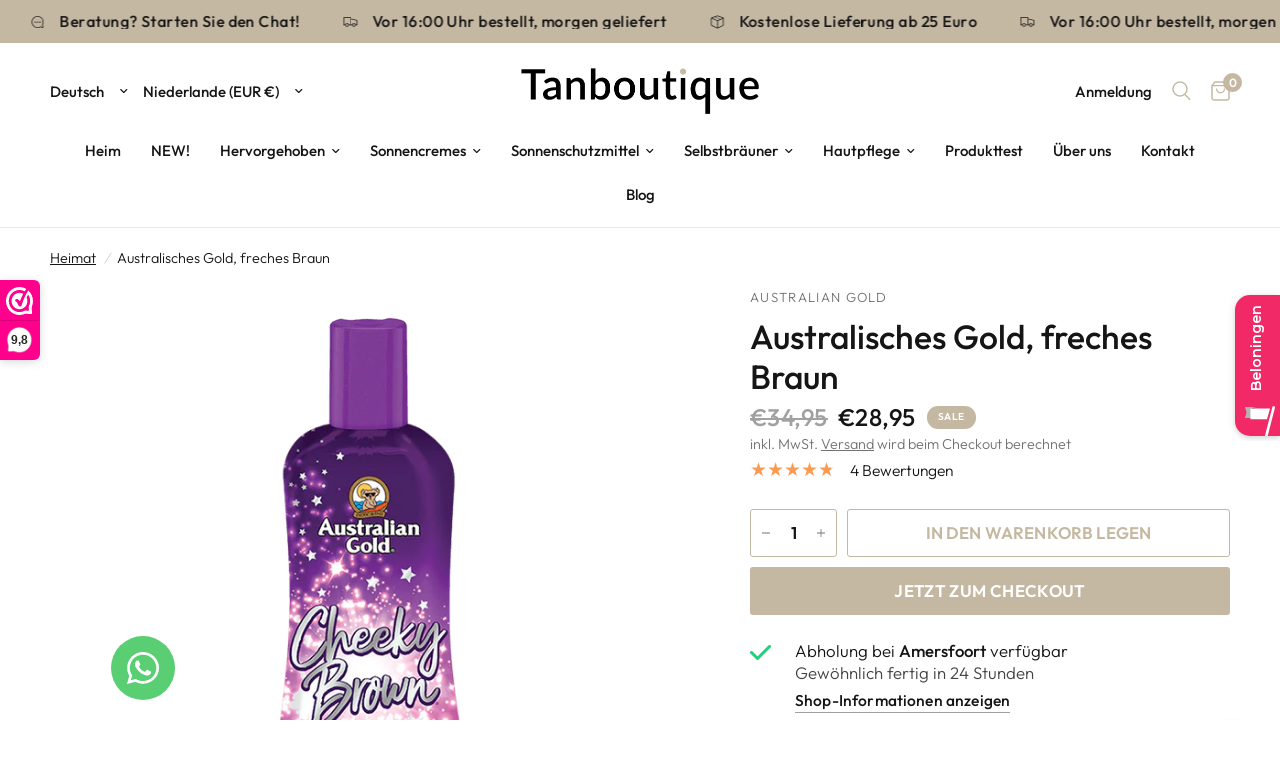

--- FILE ---
content_type: text/html; charset=utf-8
request_url: https://www.tanboutique.nl/de/products/australian-gold-cheeky-brown
body_size: 42577
content:
<!-- Hotjar Tracking Code for https://www.tanboutique.nl/ -->
<script>
    (function(h,o,t,j,a,r){
        h.hj=h.hj||function(){(h.hj.q=h.hj.q||[]).push(arguments)};
        h._hjSettings={hjid:3456070,hjsv:6};
        a=o.getElementsByTagName('head')[0];
        r=o.createElement('script');r.async=1;
        r.src=t+h._hjSettings.hjid+j+h._hjSettings.hjsv;
        a.appendChild(r);
    })(window,document,'https://static.hotjar.com/c/hotjar-','.js?sv=');
</script>

<!doctype html><html class="no-js" lang="de" dir="ltr">
  <meta name="google-site-verification" content="c_pwZW-FiD2dXR97smmO8Ck9W3fyKyi0jk-6AtiAX8M" />
<head>
	<meta charset="utf-8">
	<meta http-equiv="X-UA-Compatible" content="IE=edge,chrome=1">
	<meta name="viewport" content="width=device-width, initial-scale=1, maximum-scale=5, viewport-fit=cover">
	<meta name="theme-color" content="#ffffff">
	<link rel="canonical" href="https://www.tanboutique.nl/de/products/australian-gold-cheeky-brown">
	<link rel="preconnect" href="https://cdn.shopify.com" crossorigin>
	<link rel="preload" as="style" href="//www.tanboutique.nl/cdn/shop/t/4/assets/app.css?v=103817883041033039131725889609">



<link rel="preload" as="script" href="//www.tanboutique.nl/cdn/shop/t/4/assets/animations.min.js?v=24498722296372638671725889609">

<link rel="preload" as="script" href="//www.tanboutique.nl/cdn/shop/t/4/assets/vendor.min.js?v=169965383346633405841725889609">
<link rel="preload" as="script" href="//www.tanboutique.nl/cdn/shop/t/4/assets/app.js?v=47755403744016560771725889609">

<script>
window.lazySizesConfig = window.lazySizesConfig || {};
window.lazySizesConfig.expand = 250;
window.lazySizesConfig.loadMode = 1;
window.lazySizesConfig.loadHidden = false;
</script>


	<link rel="icon" type="image/png" href="//www.tanboutique.nl/cdn/shop/files/Schermafbeelding_2023-03-17_om_11.15.28.png?crop=center&height=32&v=1679048151&width=32">

	<title>
	Australisches Gold, freches Braun &ndash; Tanboutique
	</title>

	
	<meta name="description" content="Die Sonnencreme „Cheeky Brown“ von Australian Gold enthält leistungsstarke natürliche Bronzer wie Henna, Karamell und Beta-Carotin. Pflanzliche DNA, Aloe Vera, natürliche Pflanzenextrakte und ein Vitaminmix nähren, schützen und pflegen die Haut. Wer Cheeky Brown verwendet, wird auf jeden Fall zufrieden sein. Denn diese">
	
<link rel="preconnect" href="https://fonts.shopifycdn.com" crossorigin>

<meta property="og:site_name" content="Tanboutique">
<meta property="og:url" content="https://www.tanboutique.nl/de/products/australian-gold-cheeky-brown">
<meta property="og:title" content="Australisches Gold, freches Braun">
<meta property="og:type" content="product">
<meta property="og:description" content="Die Sonnencreme „Cheeky Brown“ von Australian Gold enthält leistungsstarke natürliche Bronzer wie Henna, Karamell und Beta-Carotin. Pflanzliche DNA, Aloe Vera, natürliche Pflanzenextrakte und ein Vitaminmix nähren, schützen und pflegen die Haut. Wer Cheeky Brown verwendet, wird auf jeden Fall zufrieden sein. Denn diese"><meta property="og:image" content="http://www.tanboutique.nl/cdn/shop/products/cheekybrown.png?v=1673865855">
  <meta property="og:image:secure_url" content="https://www.tanboutique.nl/cdn/shop/products/cheekybrown.png?v=1673865855">
  <meta property="og:image:width" content="700">
  <meta property="og:image:height" content="700"><meta property="og:price:amount" content="28,95">
  <meta property="og:price:currency" content="EUR"><meta name="twitter:card" content="summary_large_image">
<meta name="twitter:title" content="Australisches Gold, freches Braun">
<meta name="twitter:description" content="Die Sonnencreme „Cheeky Brown“ von Australian Gold enthält leistungsstarke natürliche Bronzer wie Henna, Karamell und Beta-Carotin. Pflanzliche DNA, Aloe Vera, natürliche Pflanzenextrakte und ein Vitaminmix nähren, schützen und pflegen die Haut. Wer Cheeky Brown verwendet, wird auf jeden Fall zufrieden sein. Denn diese">


	<link href="//www.tanboutique.nl/cdn/shop/t/4/assets/app.css?v=103817883041033039131725889609" rel="stylesheet" type="text/css" media="all" />

	<style data-shopify>
	@font-face {
  font-family: Outfit;
  font-weight: 300;
  font-style: normal;
  font-display: swap;
  src: url("//www.tanboutique.nl/cdn/fonts/outfit/outfit_n3.8c97ae4c4fac7c2ea467a6dc784857f4de7e0e37.woff2") format("woff2"),
       url("//www.tanboutique.nl/cdn/fonts/outfit/outfit_n3.b50a189ccde91f9bceee88f207c18c09f0b62a7b.woff") format("woff");
}

@font-face {
  font-family: Outfit;
  font-weight: 500;
  font-style: normal;
  font-display: swap;
  src: url("//www.tanboutique.nl/cdn/fonts/outfit/outfit_n5.8646f8eed6d6d0a1ac9821ab288cc9621d1e145e.woff2") format("woff2"),
       url("//www.tanboutique.nl/cdn/fonts/outfit/outfit_n5.9e3c12421e42661c948a7f5b879e5e0c7d394cd6.woff") format("woff");
}

@font-face {
  font-family: Outfit;
  font-weight: 600;
  font-style: normal;
  font-display: swap;
  src: url("//www.tanboutique.nl/cdn/fonts/outfit/outfit_n6.dfcbaa80187851df2e8384061616a8eaa1702fdc.woff2") format("woff2"),
       url("//www.tanboutique.nl/cdn/fonts/outfit/outfit_n6.88384e9fc3e36038624caccb938f24ea8008a91d.woff") format("woff");
}


		@font-face {
  font-family: Chivo;
  font-weight: 700;
  font-style: normal;
  font-display: swap;
  src: url("//www.tanboutique.nl/cdn/fonts/chivo/chivo_n7.4d81c6f06c2ff78ed42169d6ec4aefa6d5cb0ff0.woff2") format("woff2"),
       url("//www.tanboutique.nl/cdn/fonts/chivo/chivo_n7.a0e879417e089c259360eefc0ac3a3c8ea4e2830.woff") format("woff");
}

@font-face {
  font-family: Chivo;
  font-weight: 400;
  font-style: normal;
  font-display: swap;
  src: url("//www.tanboutique.nl/cdn/fonts/chivo/chivo_n4.059fadbbf52d9f02350103459eb216e4b24c4661.woff2") format("woff2"),
       url("//www.tanboutique.nl/cdn/fonts/chivo/chivo_n4.f2f8fca8b7ff9f510fa7f09ffe5448b3504bccf5.woff") format("woff");
}

h1,h2,h3,h4,h5,h6,
	.h1,.h2,.h3,.h4,.h5,.h6,
	.logolink.text-logo,
	.heading-font,
	.h1-xlarge,
	.h1-large,
	.customer-addresses .my-address .address-index {
		font-style: normal;
		font-weight: 700;
		font-family: Chivo;
	}
	body,
	.body-font,
	.thb-product-detail .product-title {
		font-style: normal;
		font-weight: 300;
		font-family: Outfit;
	}
	:root {
		--font-body-scale: 1.2;
		--font-body-line-height-scale: 0.9;
		--font-body-letter-spacing: 0.0em;
		--font-heading-scale: 1.0;
		--font-heading-line-height-scale: 1.0;
		--font-heading-letter-spacing: 0.0em;
		--font-navigation-scale: 1.0;
		--font-product-title-scale: 1.1;
		--font-product-title-line-height-scale: 0.8;
		--button-letter-spacing: 0.01em;--bg-body: #ffffff;
			--bg-body-rgb: 255, 255, 255;
			--bg-body-darken: #f7f7f7;
			--payment-terms-background-color: #ffffff;--color-body: #151515;
		  --color-body-rgb: 21, 21, 21;--color-accent: #151515;
			--color-accent-rgb: 21, 21, 21;--color-border: #e9e9e9;--color-form-border: #dedede;--color-announcement-bar-text: #151515;--color-announcement-bar-bg: #c5b8a2;--color-header-bg: #ffffff;
			--color-header-bg-rgb: 255, 255, 255;--color-header-text: #151515;
			--color-header-text-rgb: 21, 21, 21;--color-header-links: #151515;--color-header-links-hover: #151515;--color-header-icons: #c5b8a2;--color-header-border: #eaeaea;--solid-button-background: #c5b8a2;--solid-button-label: #ffffff;--outline-button-label: #c5b8a2;--color-price: #151515;--color-star: #FD9A52;--color-dots: #151515;--color-inventory-instock: #c5b8a2;--color-inventory-lowstock: #FB9E5B;--section-spacing-mobile: 50px;--section-spacing-desktop: 90px;--button-border-radius: 3px;--color-badge-text: #ffffff;--color-badge-sold-out: #939393;--color-badge-sale: #c5b8a2;--badge-corner-radius: 13px;--color-footer-text: #c5b8a2;
			--color-footer-text-rgb: 197, 184, 162;--color-footer-link: #c5b8a2;--color-footer-link-hover: #c5b8a2;--color-footer-border: #c5b8a2;
			--color-footer-border-rgb: 197, 184, 162;--color-footer-bg: #403b3b;}
</style>


	<script>
		window.theme = window.theme || {};
		theme = {
			settings: {
				money_with_currency_format:"€{{amount_with_comma_separator}}",
				cart_drawer:true},
			routes: {
				root_url: '/de',
				cart_url: '/de/cart',
				cart_add_url: '/de/cart/add',
				search_url: '/de/search',
				cart_change_url: '/de/cart/change',
				cart_update_url: '/de/cart/update',
				predictive_search_url: '/de/search/suggest',
			},
			variantStrings: {
        addToCart: `In den Warenkorb legen`,
        soldOut: `Ausverkauft`,
        unavailable: `Nicht verfügbar`,
      }
		};
	</script>
	<script>window.performance && window.performance.mark && window.performance.mark('shopify.content_for_header.start');</script><meta name="google-site-verification" content="c_pwZW-FiD2dXR97smmO8Ck9W3fyKyi0jk-6AtiAX8M">
<meta name="facebook-domain-verification" content="9b0r8y3vdw1ikgg6ogi7i7pb1rujmy">
<meta id="shopify-digital-wallet" name="shopify-digital-wallet" content="/65960608009/digital_wallets/dialog">
<link rel="alternate" hreflang="x-default" href="https://www.tanboutique.nl/products/australian-gold-cheeky-brown">
<link rel="alternate" hreflang="nl" href="https://www.tanboutique.nl/products/australian-gold-cheeky-brown">
<link rel="alternate" hreflang="en" href="https://www.tanboutique.nl/en/products/australian-gold-cheeky-brown">
<link rel="alternate" hreflang="de" href="https://www.tanboutique.nl/de/products/australian-gold-cheeky-brown">
<link rel="alternate" type="application/json+oembed" href="https://www.tanboutique.nl/de/products/australian-gold-cheeky-brown.oembed">
<script async="async" src="/checkouts/internal/preloads.js?locale=de-NL"></script>
<script id="shopify-features" type="application/json">{"accessToken":"67e029618ad3fce4cb58a39f32879de3","betas":["rich-media-storefront-analytics"],"domain":"www.tanboutique.nl","predictiveSearch":true,"shopId":65960608009,"locale":"de"}</script>
<script>var Shopify = Shopify || {};
Shopify.shop = "tanboutique-1397.myshopify.com";
Shopify.locale = "de";
Shopify.currency = {"active":"EUR","rate":"1.0"};
Shopify.country = "NL";
Shopify.theme = {"name":"Kopie van Reformation","id":165149638921,"schema_name":"Reformation","schema_version":"1.2.2","theme_store_id":1762,"role":"main"};
Shopify.theme.handle = "null";
Shopify.theme.style = {"id":null,"handle":null};
Shopify.cdnHost = "www.tanboutique.nl/cdn";
Shopify.routes = Shopify.routes || {};
Shopify.routes.root = "/de/";</script>
<script type="module">!function(o){(o.Shopify=o.Shopify||{}).modules=!0}(window);</script>
<script>!function(o){function n(){var o=[];function n(){o.push(Array.prototype.slice.apply(arguments))}return n.q=o,n}var t=o.Shopify=o.Shopify||{};t.loadFeatures=n(),t.autoloadFeatures=n()}(window);</script>
<script id="shop-js-analytics" type="application/json">{"pageType":"product"}</script>
<script defer="defer" async type="module" src="//www.tanboutique.nl/cdn/shopifycloud/shop-js/modules/v2/client.init-shop-cart-sync_D96QZrIF.de.esm.js"></script>
<script defer="defer" async type="module" src="//www.tanboutique.nl/cdn/shopifycloud/shop-js/modules/v2/chunk.common_SV6uigsF.esm.js"></script>
<script type="module">
  await import("//www.tanboutique.nl/cdn/shopifycloud/shop-js/modules/v2/client.init-shop-cart-sync_D96QZrIF.de.esm.js");
await import("//www.tanboutique.nl/cdn/shopifycloud/shop-js/modules/v2/chunk.common_SV6uigsF.esm.js");

  window.Shopify.SignInWithShop?.initShopCartSync?.({"fedCMEnabled":true,"windoidEnabled":true});

</script>
<script>(function() {
  var isLoaded = false;
  function asyncLoad() {
    if (isLoaded) return;
    isLoaded = true;
    var urls = ["https:\/\/zooomyapps.com\/wishlist\/ZooomyOrders.js?shop=tanboutique-1397.myshopify.com","https:\/\/d23dclunsivw3h.cloudfront.net\/redirect-app.js?shop=tanboutique-1397.myshopify.com","https:\/\/whatsapp-button.eazeapps.io\/api\/buttonInstallation\/scriptTag?shopId=1781\u0026shop=tanboutique-1397.myshopify.com","https:\/\/product-samples.herokuapp.com\/complied\/main.min.js?shop=tanboutique-1397.myshopify.com","https:\/\/product-samples.herokuapp.com\/complied\/main.min.js?shop=tanboutique-1397.myshopify.com","https:\/\/admin.revenuehunt.com\/embed.js?shop=tanboutique-1397.myshopify.com"];
    for (var i = 0; i < urls.length; i++) {
      var s = document.createElement('script');
      s.type = 'text/javascript';
      s.async = true;
      s.src = urls[i];
      var x = document.getElementsByTagName('script')[0];
      x.parentNode.insertBefore(s, x);
    }
  };
  if(window.attachEvent) {
    window.attachEvent('onload', asyncLoad);
  } else {
    window.addEventListener('load', asyncLoad, false);
  }
})();</script>
<script id="__st">var __st={"a":65960608009,"offset":3600,"reqid":"1d3d79cf-1b5c-43d0-83d3-66e11e723f66-1768363288","pageurl":"www.tanboutique.nl\/de\/products\/australian-gold-cheeky-brown","u":"8d24417e8c1f","p":"product","rtyp":"product","rid":8093501522185};</script>
<script>window.ShopifyPaypalV4VisibilityTracking = true;</script>
<script id="captcha-bootstrap">!function(){'use strict';const t='contact',e='account',n='new_comment',o=[[t,t],['blogs',n],['comments',n],[t,'customer']],c=[[e,'customer_login'],[e,'guest_login'],[e,'recover_customer_password'],[e,'create_customer']],r=t=>t.map((([t,e])=>`form[action*='/${t}']:not([data-nocaptcha='true']) input[name='form_type'][value='${e}']`)).join(','),a=t=>()=>t?[...document.querySelectorAll(t)].map((t=>t.form)):[];function s(){const t=[...o],e=r(t);return a(e)}const i='password',u='form_key',d=['recaptcha-v3-token','g-recaptcha-response','h-captcha-response',i],f=()=>{try{return window.sessionStorage}catch{return}},m='__shopify_v',_=t=>t.elements[u];function p(t,e,n=!1){try{const o=window.sessionStorage,c=JSON.parse(o.getItem(e)),{data:r}=function(t){const{data:e,action:n}=t;return t[m]||n?{data:e,action:n}:{data:t,action:n}}(c);for(const[e,n]of Object.entries(r))t.elements[e]&&(t.elements[e].value=n);n&&o.removeItem(e)}catch(o){console.error('form repopulation failed',{error:o})}}const l='form_type',E='cptcha';function T(t){t.dataset[E]=!0}const w=window,h=w.document,L='Shopify',v='ce_forms',y='captcha';let A=!1;((t,e)=>{const n=(g='f06e6c50-85a8-45c8-87d0-21a2b65856fe',I='https://cdn.shopify.com/shopifycloud/storefront-forms-hcaptcha/ce_storefront_forms_captcha_hcaptcha.v1.5.2.iife.js',D={infoText:'Durch hCaptcha geschützt',privacyText:'Datenschutz',termsText:'Allgemeine Geschäftsbedingungen'},(t,e,n)=>{const o=w[L][v],c=o.bindForm;if(c)return c(t,g,e,D).then(n);var r;o.q.push([[t,g,e,D],n]),r=I,A||(h.body.append(Object.assign(h.createElement('script'),{id:'captcha-provider',async:!0,src:r})),A=!0)});var g,I,D;w[L]=w[L]||{},w[L][v]=w[L][v]||{},w[L][v].q=[],w[L][y]=w[L][y]||{},w[L][y].protect=function(t,e){n(t,void 0,e),T(t)},Object.freeze(w[L][y]),function(t,e,n,w,h,L){const[v,y,A,g]=function(t,e,n){const i=e?o:[],u=t?c:[],d=[...i,...u],f=r(d),m=r(i),_=r(d.filter((([t,e])=>n.includes(e))));return[a(f),a(m),a(_),s()]}(w,h,L),I=t=>{const e=t.target;return e instanceof HTMLFormElement?e:e&&e.form},D=t=>v().includes(t);t.addEventListener('submit',(t=>{const e=I(t);if(!e)return;const n=D(e)&&!e.dataset.hcaptchaBound&&!e.dataset.recaptchaBound,o=_(e),c=g().includes(e)&&(!o||!o.value);(n||c)&&t.preventDefault(),c&&!n&&(function(t){try{if(!f())return;!function(t){const e=f();if(!e)return;const n=_(t);if(!n)return;const o=n.value;o&&e.removeItem(o)}(t);const e=Array.from(Array(32),(()=>Math.random().toString(36)[2])).join('');!function(t,e){_(t)||t.append(Object.assign(document.createElement('input'),{type:'hidden',name:u})),t.elements[u].value=e}(t,e),function(t,e){const n=f();if(!n)return;const o=[...t.querySelectorAll(`input[type='${i}']`)].map((({name:t})=>t)),c=[...d,...o],r={};for(const[a,s]of new FormData(t).entries())c.includes(a)||(r[a]=s);n.setItem(e,JSON.stringify({[m]:1,action:t.action,data:r}))}(t,e)}catch(e){console.error('failed to persist form',e)}}(e),e.submit())}));const S=(t,e)=>{t&&!t.dataset[E]&&(n(t,e.some((e=>e===t))),T(t))};for(const o of['focusin','change'])t.addEventListener(o,(t=>{const e=I(t);D(e)&&S(e,y())}));const B=e.get('form_key'),M=e.get(l),P=B&&M;t.addEventListener('DOMContentLoaded',(()=>{const t=y();if(P)for(const e of t)e.elements[l].value===M&&p(e,B);[...new Set([...A(),...v().filter((t=>'true'===t.dataset.shopifyCaptcha))])].forEach((e=>S(e,t)))}))}(h,new URLSearchParams(w.location.search),n,t,e,['guest_login'])})(!0,!0)}();</script>
<script integrity="sha256-4kQ18oKyAcykRKYeNunJcIwy7WH5gtpwJnB7kiuLZ1E=" data-source-attribution="shopify.loadfeatures" defer="defer" src="//www.tanboutique.nl/cdn/shopifycloud/storefront/assets/storefront/load_feature-a0a9edcb.js" crossorigin="anonymous"></script>
<script data-source-attribution="shopify.dynamic_checkout.dynamic.init">var Shopify=Shopify||{};Shopify.PaymentButton=Shopify.PaymentButton||{isStorefrontPortableWallets:!0,init:function(){window.Shopify.PaymentButton.init=function(){};var t=document.createElement("script");t.src="https://www.tanboutique.nl/cdn/shopifycloud/portable-wallets/latest/portable-wallets.de.js",t.type="module",document.head.appendChild(t)}};
</script>
<script data-source-attribution="shopify.dynamic_checkout.buyer_consent">
  function portableWalletsHideBuyerConsent(e){var t=document.getElementById("shopify-buyer-consent"),n=document.getElementById("shopify-subscription-policy-button");t&&n&&(t.classList.add("hidden"),t.setAttribute("aria-hidden","true"),n.removeEventListener("click",e))}function portableWalletsShowBuyerConsent(e){var t=document.getElementById("shopify-buyer-consent"),n=document.getElementById("shopify-subscription-policy-button");t&&n&&(t.classList.remove("hidden"),t.removeAttribute("aria-hidden"),n.addEventListener("click",e))}window.Shopify?.PaymentButton&&(window.Shopify.PaymentButton.hideBuyerConsent=portableWalletsHideBuyerConsent,window.Shopify.PaymentButton.showBuyerConsent=portableWalletsShowBuyerConsent);
</script>
<script>
  function portableWalletsCleanup(e){e&&e.src&&console.error("Failed to load portable wallets script "+e.src);var t=document.querySelectorAll("shopify-accelerated-checkout .shopify-payment-button__skeleton, shopify-accelerated-checkout-cart .wallet-cart-button__skeleton"),e=document.getElementById("shopify-buyer-consent");for(let e=0;e<t.length;e++)t[e].remove();e&&e.remove()}function portableWalletsNotLoadedAsModule(e){e instanceof ErrorEvent&&"string"==typeof e.message&&e.message.includes("import.meta")&&"string"==typeof e.filename&&e.filename.includes("portable-wallets")&&(window.removeEventListener("error",portableWalletsNotLoadedAsModule),window.Shopify.PaymentButton.failedToLoad=e,"loading"===document.readyState?document.addEventListener("DOMContentLoaded",window.Shopify.PaymentButton.init):window.Shopify.PaymentButton.init())}window.addEventListener("error",portableWalletsNotLoadedAsModule);
</script>

<script type="module" src="https://www.tanboutique.nl/cdn/shopifycloud/portable-wallets/latest/portable-wallets.de.js" onError="portableWalletsCleanup(this)" crossorigin="anonymous"></script>
<script nomodule>
  document.addEventListener("DOMContentLoaded", portableWalletsCleanup);
</script>

<link id="shopify-accelerated-checkout-styles" rel="stylesheet" media="screen" href="https://www.tanboutique.nl/cdn/shopifycloud/portable-wallets/latest/accelerated-checkout-backwards-compat.css" crossorigin="anonymous">
<style id="shopify-accelerated-checkout-cart">
        #shopify-buyer-consent {
  margin-top: 1em;
  display: inline-block;
  width: 100%;
}

#shopify-buyer-consent.hidden {
  display: none;
}

#shopify-subscription-policy-button {
  background: none;
  border: none;
  padding: 0;
  text-decoration: underline;
  font-size: inherit;
  cursor: pointer;
}

#shopify-subscription-policy-button::before {
  box-shadow: none;
}

      </style>

<script>window.performance && window.performance.mark && window.performance.mark('shopify.content_for_header.end');</script>

<script>window.BOLD = window.BOLD || {};
    window.BOLD.common = window.BOLD.common || {};
    window.BOLD.common.Shopify = window.BOLD.common.Shopify || {};
    window.BOLD.common.Shopify.shop = {
      domain: 'www.tanboutique.nl',
      permanent_domain: 'tanboutique-1397.myshopify.com',
      url: 'https://www.tanboutique.nl',
      secure_url: 'https://www.tanboutique.nl',
      money_format: "€{{amount_with_comma_separator}}",
      currency: "EUR"
    };
    window.BOLD.common.Shopify.customer = {
      id: null,
      tags: null,
    };
    window.BOLD.common.Shopify.cart = {"note":null,"attributes":{},"original_total_price":0,"total_price":0,"total_discount":0,"total_weight":0.0,"item_count":0,"items":[],"requires_shipping":false,"currency":"EUR","items_subtotal_price":0,"cart_level_discount_applications":[],"checkout_charge_amount":0};
    window.BOLD.common.template = 'product';window.BOLD.common.Shopify.formatMoney = function(money, format) {
        function n(t, e) {
            return "undefined" == typeof t ? e : t
        }
        function r(t, e, r, i) {
            if (e = n(e, 2),
                r = n(r, ","),
                i = n(i, "."),
            isNaN(t) || null == t)
                return 0;
            t = (t / 100).toFixed(e);
            var o = t.split(".")
                , a = o[0].replace(/(\d)(?=(\d\d\d)+(?!\d))/g, "$1" + r)
                , s = o[1] ? i + o[1] : "";
            return a + s
        }
        "string" == typeof money && (money = money.replace(".", ""));
        var i = ""
            , o = /\{\{\s*(\w+)\s*\}\}/
            , a = format || window.BOLD.common.Shopify.shop.money_format || window.Shopify.money_format || "$ {{ amount }}";
        switch (a.match(o)[1]) {
            case "amount":
                i = r(money, 2, ",", ".");
                break;
            case "amount_no_decimals":
                i = r(money, 0, ",", ".");
                break;
            case "amount_with_comma_separator":
                i = r(money, 2, ".", ",");
                break;
            case "amount_no_decimals_with_comma_separator":
                i = r(money, 0, ".", ",");
                break;
            case "amount_with_space_separator":
                i = r(money, 2, " ", ",");
                break;
            case "amount_no_decimals_with_space_separator":
                i = r(money, 0, " ", ",");
                break;
            case "amount_with_apostrophe_separator":
                i = r(money, 2, "'", ".");
                break;
        }
        return a.replace(o, i);
    };
    window.BOLD.common.Shopify.saveProduct = function (handle, product) {
      if (typeof handle === 'string' && typeof window.BOLD.common.Shopify.products[handle] === 'undefined') {
        if (typeof product === 'number') {
          window.BOLD.common.Shopify.handles[product] = handle;
          product = { id: product };
        }
        window.BOLD.common.Shopify.products[handle] = product;
      }
    };
    window.BOLD.common.Shopify.saveVariant = function (variant_id, variant) {
      if (typeof variant_id === 'number' && typeof window.BOLD.common.Shopify.variants[variant_id] === 'undefined') {
        window.BOLD.common.Shopify.variants[variant_id] = variant;
      }
    };window.BOLD.common.Shopify.products = window.BOLD.common.Shopify.products || {};
    window.BOLD.common.Shopify.variants = window.BOLD.common.Shopify.variants || {};
    window.BOLD.common.Shopify.handles = window.BOLD.common.Shopify.handles || {};window.BOLD.common.Shopify.saveProduct("australian-gold-cheeky-brown", 8093501522185);window.BOLD.common.Shopify.saveVariant(43980866224393, { product_id: 8093501522185, product_handle: "australian-gold-cheeky-brown", price: 2895, group_id: '', csp_metafield: {}});window.BOLD.apps_installed = {"Loyalties":2} || {};window.BOLD.common.Shopify.metafields = window.BOLD.common.Shopify.metafields || {};window.BOLD.common.Shopify.metafields["bold_rp"] = {};window.BOLD.common.Shopify.metafields["bold_csp_defaults"] = {};window.BOLD.common.cacheParams = window.BOLD.common.cacheParams || {};
</script>

<script>
</script><!-- Header hook for plugins -->

	<script>document.documentElement.className = document.documentElement.className.replace('no-js', 'js');</script>
<!-- BEGIN app block: shopify://apps/webwinkelkeur/blocks/sidebar/c3ac2bcb-63f1-40d3-9622-f307cd559ad3 -->
    <script>
        (function (n, r) {
            var e = document.createElement("script");
            e.async = !0, e.src = n + "/sidebar.js?id=" + r + "&c=" + c(10, r);
            var t = document.getElementsByTagName("script")[0];
            t.parentNode.insertBefore(e, t);

            function c(s, i) {
                var o = Date.now(), a = s * 6e4, _ = (Math.sin(i) || 0) * a;
                return Math.floor((o + _) / a)
            }
        })("https://dashboard.webwinkelkeur.nl", 1210413);
    </script>


<!-- END app block --><!-- BEGIN app block: shopify://apps/gameball/blocks/gb-widget/4b916a35-b345-4d7d-9eb4-f51fec3f8c05 --><input type="hidden" name="" id="gameball-customerFirstName" value="">
<input type="hidden" name="" id="gameball-customerLastName" value="">
<input type="hidden" name="" id="gameball-customerID" value="">
<input type="hidden" name="" id="gameball-totalSpent" value="">
<input type="hidden" name="" id="gameball-ordersCount" value="">
<input type="hidden" name="" id="gameball-customerEmail" value="">
<input type="hidden" name="" id="gameball-shopName" value="www.tanboutique.nl">
<input type="hidden" name="" id="gameball-shopDomain" value="tanboutique-1397.myshopify.com">



  
  
  <input type="hidden" name="" id="gameball-st" value="150e4b4c7fa54de39847049e2aa56c4d50a2249e9f9a6c658130c7fc23c043a2">
  
  
    <input type="hidden" name="" id="gameball-APIKey" value="00b404dbbd8f4937ac70174f39e0b2ab">
  


<input type="hidden" name="" id="gameball-TK" value="1">
<input type="hidden" name="" id="gameball-shopLocale" value="de">

<!-- END app block --><script src="https://cdn.shopify.com/extensions/019bb8a9-e48c-718b-bafa-bc04c151eb1d/gameball-384/assets/gb-init-shopify.js" type="text/javascript" defer="defer"></script>
<link href="https://monorail-edge.shopifysvc.com" rel="dns-prefetch">
<script>(function(){if ("sendBeacon" in navigator && "performance" in window) {try {var session_token_from_headers = performance.getEntriesByType('navigation')[0].serverTiming.find(x => x.name == '_s').description;} catch {var session_token_from_headers = undefined;}var session_cookie_matches = document.cookie.match(/_shopify_s=([^;]*)/);var session_token_from_cookie = session_cookie_matches && session_cookie_matches.length === 2 ? session_cookie_matches[1] : "";var session_token = session_token_from_headers || session_token_from_cookie || "";function handle_abandonment_event(e) {var entries = performance.getEntries().filter(function(entry) {return /monorail-edge.shopifysvc.com/.test(entry.name);});if (!window.abandonment_tracked && entries.length === 0) {window.abandonment_tracked = true;var currentMs = Date.now();var navigation_start = performance.timing.navigationStart;var payload = {shop_id: 65960608009,url: window.location.href,navigation_start,duration: currentMs - navigation_start,session_token,page_type: "product"};window.navigator.sendBeacon("https://monorail-edge.shopifysvc.com/v1/produce", JSON.stringify({schema_id: "online_store_buyer_site_abandonment/1.1",payload: payload,metadata: {event_created_at_ms: currentMs,event_sent_at_ms: currentMs}}));}}window.addEventListener('pagehide', handle_abandonment_event);}}());</script>
<script id="web-pixels-manager-setup">(function e(e,d,r,n,o){if(void 0===o&&(o={}),!Boolean(null===(a=null===(i=window.Shopify)||void 0===i?void 0:i.analytics)||void 0===a?void 0:a.replayQueue)){var i,a;window.Shopify=window.Shopify||{};var t=window.Shopify;t.analytics=t.analytics||{};var s=t.analytics;s.replayQueue=[],s.publish=function(e,d,r){return s.replayQueue.push([e,d,r]),!0};try{self.performance.mark("wpm:start")}catch(e){}var l=function(){var e={modern:/Edge?\/(1{2}[4-9]|1[2-9]\d|[2-9]\d{2}|\d{4,})\.\d+(\.\d+|)|Firefox\/(1{2}[4-9]|1[2-9]\d|[2-9]\d{2}|\d{4,})\.\d+(\.\d+|)|Chrom(ium|e)\/(9{2}|\d{3,})\.\d+(\.\d+|)|(Maci|X1{2}).+ Version\/(15\.\d+|(1[6-9]|[2-9]\d|\d{3,})\.\d+)([,.]\d+|)( \(\w+\)|)( Mobile\/\w+|) Safari\/|Chrome.+OPR\/(9{2}|\d{3,})\.\d+\.\d+|(CPU[ +]OS|iPhone[ +]OS|CPU[ +]iPhone|CPU IPhone OS|CPU iPad OS)[ +]+(15[._]\d+|(1[6-9]|[2-9]\d|\d{3,})[._]\d+)([._]\d+|)|Android:?[ /-](13[3-9]|1[4-9]\d|[2-9]\d{2}|\d{4,})(\.\d+|)(\.\d+|)|Android.+Firefox\/(13[5-9]|1[4-9]\d|[2-9]\d{2}|\d{4,})\.\d+(\.\d+|)|Android.+Chrom(ium|e)\/(13[3-9]|1[4-9]\d|[2-9]\d{2}|\d{4,})\.\d+(\.\d+|)|SamsungBrowser\/([2-9]\d|\d{3,})\.\d+/,legacy:/Edge?\/(1[6-9]|[2-9]\d|\d{3,})\.\d+(\.\d+|)|Firefox\/(5[4-9]|[6-9]\d|\d{3,})\.\d+(\.\d+|)|Chrom(ium|e)\/(5[1-9]|[6-9]\d|\d{3,})\.\d+(\.\d+|)([\d.]+$|.*Safari\/(?![\d.]+ Edge\/[\d.]+$))|(Maci|X1{2}).+ Version\/(10\.\d+|(1[1-9]|[2-9]\d|\d{3,})\.\d+)([,.]\d+|)( \(\w+\)|)( Mobile\/\w+|) Safari\/|Chrome.+OPR\/(3[89]|[4-9]\d|\d{3,})\.\d+\.\d+|(CPU[ +]OS|iPhone[ +]OS|CPU[ +]iPhone|CPU IPhone OS|CPU iPad OS)[ +]+(10[._]\d+|(1[1-9]|[2-9]\d|\d{3,})[._]\d+)([._]\d+|)|Android:?[ /-](13[3-9]|1[4-9]\d|[2-9]\d{2}|\d{4,})(\.\d+|)(\.\d+|)|Mobile Safari.+OPR\/([89]\d|\d{3,})\.\d+\.\d+|Android.+Firefox\/(13[5-9]|1[4-9]\d|[2-9]\d{2}|\d{4,})\.\d+(\.\d+|)|Android.+Chrom(ium|e)\/(13[3-9]|1[4-9]\d|[2-9]\d{2}|\d{4,})\.\d+(\.\d+|)|Android.+(UC? ?Browser|UCWEB|U3)[ /]?(15\.([5-9]|\d{2,})|(1[6-9]|[2-9]\d|\d{3,})\.\d+)\.\d+|SamsungBrowser\/(5\.\d+|([6-9]|\d{2,})\.\d+)|Android.+MQ{2}Browser\/(14(\.(9|\d{2,})|)|(1[5-9]|[2-9]\d|\d{3,})(\.\d+|))(\.\d+|)|K[Aa][Ii]OS\/(3\.\d+|([4-9]|\d{2,})\.\d+)(\.\d+|)/},d=e.modern,r=e.legacy,n=navigator.userAgent;return n.match(d)?"modern":n.match(r)?"legacy":"unknown"}(),u="modern"===l?"modern":"legacy",c=(null!=n?n:{modern:"",legacy:""})[u],f=function(e){return[e.baseUrl,"/wpm","/b",e.hashVersion,"modern"===e.buildTarget?"m":"l",".js"].join("")}({baseUrl:d,hashVersion:r,buildTarget:u}),m=function(e){var d=e.version,r=e.bundleTarget,n=e.surface,o=e.pageUrl,i=e.monorailEndpoint;return{emit:function(e){var a=e.status,t=e.errorMsg,s=(new Date).getTime(),l=JSON.stringify({metadata:{event_sent_at_ms:s},events:[{schema_id:"web_pixels_manager_load/3.1",payload:{version:d,bundle_target:r,page_url:o,status:a,surface:n,error_msg:t},metadata:{event_created_at_ms:s}}]});if(!i)return console&&console.warn&&console.warn("[Web Pixels Manager] No Monorail endpoint provided, skipping logging."),!1;try{return self.navigator.sendBeacon.bind(self.navigator)(i,l)}catch(e){}var u=new XMLHttpRequest;try{return u.open("POST",i,!0),u.setRequestHeader("Content-Type","text/plain"),u.send(l),!0}catch(e){return console&&console.warn&&console.warn("[Web Pixels Manager] Got an unhandled error while logging to Monorail."),!1}}}}({version:r,bundleTarget:l,surface:e.surface,pageUrl:self.location.href,monorailEndpoint:e.monorailEndpoint});try{o.browserTarget=l,function(e){var d=e.src,r=e.async,n=void 0===r||r,o=e.onload,i=e.onerror,a=e.sri,t=e.scriptDataAttributes,s=void 0===t?{}:t,l=document.createElement("script"),u=document.querySelector("head"),c=document.querySelector("body");if(l.async=n,l.src=d,a&&(l.integrity=a,l.crossOrigin="anonymous"),s)for(var f in s)if(Object.prototype.hasOwnProperty.call(s,f))try{l.dataset[f]=s[f]}catch(e){}if(o&&l.addEventListener("load",o),i&&l.addEventListener("error",i),u)u.appendChild(l);else{if(!c)throw new Error("Did not find a head or body element to append the script");c.appendChild(l)}}({src:f,async:!0,onload:function(){if(!function(){var e,d;return Boolean(null===(d=null===(e=window.Shopify)||void 0===e?void 0:e.analytics)||void 0===d?void 0:d.initialized)}()){var d=window.webPixelsManager.init(e)||void 0;if(d){var r=window.Shopify.analytics;r.replayQueue.forEach((function(e){var r=e[0],n=e[1],o=e[2];d.publishCustomEvent(r,n,o)})),r.replayQueue=[],r.publish=d.publishCustomEvent,r.visitor=d.visitor,r.initialized=!0}}},onerror:function(){return m.emit({status:"failed",errorMsg:"".concat(f," has failed to load")})},sri:function(e){var d=/^sha384-[A-Za-z0-9+/=]+$/;return"string"==typeof e&&d.test(e)}(c)?c:"",scriptDataAttributes:o}),m.emit({status:"loading"})}catch(e){m.emit({status:"failed",errorMsg:(null==e?void 0:e.message)||"Unknown error"})}}})({shopId: 65960608009,storefrontBaseUrl: "https://www.tanboutique.nl",extensionsBaseUrl: "https://extensions.shopifycdn.com/cdn/shopifycloud/web-pixels-manager",monorailEndpoint: "https://monorail-edge.shopifysvc.com/unstable/produce_batch",surface: "storefront-renderer",enabledBetaFlags: ["2dca8a86","a0d5f9d2"],webPixelsConfigList: [{"id":"632848649","configuration":"{\"config\":\"{\\\"pixel_id\\\":\\\"G-YNQ7NPZ6LC\\\",\\\"target_country\\\":\\\"NL\\\",\\\"gtag_events\\\":[{\\\"type\\\":\\\"search\\\",\\\"action_label\\\":[\\\"G-YNQ7NPZ6LC\\\",\\\"AW-447692997\\\/XD0uCLHhkJUYEMWBvdUB\\\"]},{\\\"type\\\":\\\"begin_checkout\\\",\\\"action_label\\\":[\\\"G-YNQ7NPZ6LC\\\",\\\"AW-447692997\\\/aDL-CLfhkJUYEMWBvdUB\\\"]},{\\\"type\\\":\\\"view_item\\\",\\\"action_label\\\":[\\\"G-YNQ7NPZ6LC\\\",\\\"AW-447692997\\\/rAEOCK7hkJUYEMWBvdUB\\\",\\\"MC-4VNY8Y27B4\\\"]},{\\\"type\\\":\\\"purchase\\\",\\\"action_label\\\":[\\\"G-YNQ7NPZ6LC\\\",\\\"AW-447692997\\\/oz76CKjhkJUYEMWBvdUB\\\",\\\"MC-4VNY8Y27B4\\\"]},{\\\"type\\\":\\\"page_view\\\",\\\"action_label\\\":[\\\"G-YNQ7NPZ6LC\\\",\\\"AW-447692997\\\/-iORCKvhkJUYEMWBvdUB\\\",\\\"MC-4VNY8Y27B4\\\"]},{\\\"type\\\":\\\"add_payment_info\\\",\\\"action_label\\\":[\\\"G-YNQ7NPZ6LC\\\",\\\"AW-447692997\\\/vxSvCLrhkJUYEMWBvdUB\\\"]},{\\\"type\\\":\\\"add_to_cart\\\",\\\"action_label\\\":[\\\"G-YNQ7NPZ6LC\\\",\\\"AW-447692997\\\/zgIcCLThkJUYEMWBvdUB\\\"]}],\\\"enable_monitoring_mode\\\":false}\"}","eventPayloadVersion":"v1","runtimeContext":"OPEN","scriptVersion":"b2a88bafab3e21179ed38636efcd8a93","type":"APP","apiClientId":1780363,"privacyPurposes":[],"dataSharingAdjustments":{"protectedCustomerApprovalScopes":["read_customer_address","read_customer_email","read_customer_name","read_customer_personal_data","read_customer_phone"]}},{"id":"385351945","configuration":"{\"pixel_id\":\"1303233800071606\",\"pixel_type\":\"facebook_pixel\",\"metaapp_system_user_token\":\"-\"}","eventPayloadVersion":"v1","runtimeContext":"OPEN","scriptVersion":"ca16bc87fe92b6042fbaa3acc2fbdaa6","type":"APP","apiClientId":2329312,"privacyPurposes":["ANALYTICS","MARKETING","SALE_OF_DATA"],"dataSharingAdjustments":{"protectedCustomerApprovalScopes":["read_customer_address","read_customer_email","read_customer_name","read_customer_personal_data","read_customer_phone"]}},{"id":"161906953","configuration":"{\"tagID\":\"2613362354984\"}","eventPayloadVersion":"v1","runtimeContext":"STRICT","scriptVersion":"18031546ee651571ed29edbe71a3550b","type":"APP","apiClientId":3009811,"privacyPurposes":["ANALYTICS","MARKETING","SALE_OF_DATA"],"dataSharingAdjustments":{"protectedCustomerApprovalScopes":["read_customer_address","read_customer_email","read_customer_name","read_customer_personal_data","read_customer_phone"]}},{"id":"183238921","eventPayloadVersion":"v1","runtimeContext":"LAX","scriptVersion":"1","type":"CUSTOM","privacyPurposes":["ANALYTICS"],"name":"Google Analytics tag (migrated)"},{"id":"shopify-app-pixel","configuration":"{}","eventPayloadVersion":"v1","runtimeContext":"STRICT","scriptVersion":"0450","apiClientId":"shopify-pixel","type":"APP","privacyPurposes":["ANALYTICS","MARKETING"]},{"id":"shopify-custom-pixel","eventPayloadVersion":"v1","runtimeContext":"LAX","scriptVersion":"0450","apiClientId":"shopify-pixel","type":"CUSTOM","privacyPurposes":["ANALYTICS","MARKETING"]}],isMerchantRequest: false,initData: {"shop":{"name":"Tanboutique","paymentSettings":{"currencyCode":"EUR"},"myshopifyDomain":"tanboutique-1397.myshopify.com","countryCode":"NL","storefrontUrl":"https:\/\/www.tanboutique.nl\/de"},"customer":null,"cart":null,"checkout":null,"productVariants":[{"price":{"amount":28.95,"currencyCode":"EUR"},"product":{"title":"Australisches Gold, freches Braun","vendor":"Australian Gold","id":"8093501522185","untranslatedTitle":"Australisches Gold, freches Braun","url":"\/de\/products\/australian-gold-cheeky-brown","type":"FBB"},"id":"43980866224393","image":{"src":"\/\/www.tanboutique.nl\/cdn\/shop\/products\/cheekybrown.png?v=1673865855"},"sku":"","title":"Default Title","untranslatedTitle":"Default Title"}],"purchasingCompany":null},},"https://www.tanboutique.nl/cdn","7cecd0b6w90c54c6cpe92089d5m57a67346",{"modern":"","legacy":""},{"shopId":"65960608009","storefrontBaseUrl":"https:\/\/www.tanboutique.nl","extensionBaseUrl":"https:\/\/extensions.shopifycdn.com\/cdn\/shopifycloud\/web-pixels-manager","surface":"storefront-renderer","enabledBetaFlags":"[\"2dca8a86\", \"a0d5f9d2\"]","isMerchantRequest":"false","hashVersion":"7cecd0b6w90c54c6cpe92089d5m57a67346","publish":"custom","events":"[[\"page_viewed\",{}],[\"product_viewed\",{\"productVariant\":{\"price\":{\"amount\":28.95,\"currencyCode\":\"EUR\"},\"product\":{\"title\":\"Australisches Gold, freches Braun\",\"vendor\":\"Australian Gold\",\"id\":\"8093501522185\",\"untranslatedTitle\":\"Australisches Gold, freches Braun\",\"url\":\"\/de\/products\/australian-gold-cheeky-brown\",\"type\":\"FBB\"},\"id\":\"43980866224393\",\"image\":{\"src\":\"\/\/www.tanboutique.nl\/cdn\/shop\/products\/cheekybrown.png?v=1673865855\"},\"sku\":\"\",\"title\":\"Default Title\",\"untranslatedTitle\":\"Default Title\"}}]]"});</script><script>
  window.ShopifyAnalytics = window.ShopifyAnalytics || {};
  window.ShopifyAnalytics.meta = window.ShopifyAnalytics.meta || {};
  window.ShopifyAnalytics.meta.currency = 'EUR';
  var meta = {"product":{"id":8093501522185,"gid":"gid:\/\/shopify\/Product\/8093501522185","vendor":"Australian Gold","type":"FBB","handle":"australian-gold-cheeky-brown","variants":[{"id":43980866224393,"price":2895,"name":"Australisches Gold, freches Braun","public_title":null,"sku":""}],"remote":false},"page":{"pageType":"product","resourceType":"product","resourceId":8093501522185,"requestId":"1d3d79cf-1b5c-43d0-83d3-66e11e723f66-1768363288"}};
  for (var attr in meta) {
    window.ShopifyAnalytics.meta[attr] = meta[attr];
  }
</script>
<script class="analytics">
  (function () {
    var customDocumentWrite = function(content) {
      var jquery = null;

      if (window.jQuery) {
        jquery = window.jQuery;
      } else if (window.Checkout && window.Checkout.$) {
        jquery = window.Checkout.$;
      }

      if (jquery) {
        jquery('body').append(content);
      }
    };

    var hasLoggedConversion = function(token) {
      if (token) {
        return document.cookie.indexOf('loggedConversion=' + token) !== -1;
      }
      return false;
    }

    var setCookieIfConversion = function(token) {
      if (token) {
        var twoMonthsFromNow = new Date(Date.now());
        twoMonthsFromNow.setMonth(twoMonthsFromNow.getMonth() + 2);

        document.cookie = 'loggedConversion=' + token + '; expires=' + twoMonthsFromNow;
      }
    }

    var trekkie = window.ShopifyAnalytics.lib = window.trekkie = window.trekkie || [];
    if (trekkie.integrations) {
      return;
    }
    trekkie.methods = [
      'identify',
      'page',
      'ready',
      'track',
      'trackForm',
      'trackLink'
    ];
    trekkie.factory = function(method) {
      return function() {
        var args = Array.prototype.slice.call(arguments);
        args.unshift(method);
        trekkie.push(args);
        return trekkie;
      };
    };
    for (var i = 0; i < trekkie.methods.length; i++) {
      var key = trekkie.methods[i];
      trekkie[key] = trekkie.factory(key);
    }
    trekkie.load = function(config) {
      trekkie.config = config || {};
      trekkie.config.initialDocumentCookie = document.cookie;
      var first = document.getElementsByTagName('script')[0];
      var script = document.createElement('script');
      script.type = 'text/javascript';
      script.onerror = function(e) {
        var scriptFallback = document.createElement('script');
        scriptFallback.type = 'text/javascript';
        scriptFallback.onerror = function(error) {
                var Monorail = {
      produce: function produce(monorailDomain, schemaId, payload) {
        var currentMs = new Date().getTime();
        var event = {
          schema_id: schemaId,
          payload: payload,
          metadata: {
            event_created_at_ms: currentMs,
            event_sent_at_ms: currentMs
          }
        };
        return Monorail.sendRequest("https://" + monorailDomain + "/v1/produce", JSON.stringify(event));
      },
      sendRequest: function sendRequest(endpointUrl, payload) {
        // Try the sendBeacon API
        if (window && window.navigator && typeof window.navigator.sendBeacon === 'function' && typeof window.Blob === 'function' && !Monorail.isIos12()) {
          var blobData = new window.Blob([payload], {
            type: 'text/plain'
          });

          if (window.navigator.sendBeacon(endpointUrl, blobData)) {
            return true;
          } // sendBeacon was not successful

        } // XHR beacon

        var xhr = new XMLHttpRequest();

        try {
          xhr.open('POST', endpointUrl);
          xhr.setRequestHeader('Content-Type', 'text/plain');
          xhr.send(payload);
        } catch (e) {
          console.log(e);
        }

        return false;
      },
      isIos12: function isIos12() {
        return window.navigator.userAgent.lastIndexOf('iPhone; CPU iPhone OS 12_') !== -1 || window.navigator.userAgent.lastIndexOf('iPad; CPU OS 12_') !== -1;
      }
    };
    Monorail.produce('monorail-edge.shopifysvc.com',
      'trekkie_storefront_load_errors/1.1',
      {shop_id: 65960608009,
      theme_id: 165149638921,
      app_name: "storefront",
      context_url: window.location.href,
      source_url: "//www.tanboutique.nl/cdn/s/trekkie.storefront.55c6279c31a6628627b2ba1c5ff367020da294e2.min.js"});

        };
        scriptFallback.async = true;
        scriptFallback.src = '//www.tanboutique.nl/cdn/s/trekkie.storefront.55c6279c31a6628627b2ba1c5ff367020da294e2.min.js';
        first.parentNode.insertBefore(scriptFallback, first);
      };
      script.async = true;
      script.src = '//www.tanboutique.nl/cdn/s/trekkie.storefront.55c6279c31a6628627b2ba1c5ff367020da294e2.min.js';
      first.parentNode.insertBefore(script, first);
    };
    trekkie.load(
      {"Trekkie":{"appName":"storefront","development":false,"defaultAttributes":{"shopId":65960608009,"isMerchantRequest":null,"themeId":165149638921,"themeCityHash":"6866032722327180550","contentLanguage":"de","currency":"EUR","eventMetadataId":"92bd7476-ad7a-40c1-8e90-cc62ec336bdc"},"isServerSideCookieWritingEnabled":true,"monorailRegion":"shop_domain","enabledBetaFlags":["65f19447"]},"Session Attribution":{},"S2S":{"facebookCapiEnabled":true,"source":"trekkie-storefront-renderer","apiClientId":580111}}
    );

    var loaded = false;
    trekkie.ready(function() {
      if (loaded) return;
      loaded = true;

      window.ShopifyAnalytics.lib = window.trekkie;

      var originalDocumentWrite = document.write;
      document.write = customDocumentWrite;
      try { window.ShopifyAnalytics.merchantGoogleAnalytics.call(this); } catch(error) {};
      document.write = originalDocumentWrite;

      window.ShopifyAnalytics.lib.page(null,{"pageType":"product","resourceType":"product","resourceId":8093501522185,"requestId":"1d3d79cf-1b5c-43d0-83d3-66e11e723f66-1768363288","shopifyEmitted":true});

      var match = window.location.pathname.match(/checkouts\/(.+)\/(thank_you|post_purchase)/)
      var token = match? match[1]: undefined;
      if (!hasLoggedConversion(token)) {
        setCookieIfConversion(token);
        window.ShopifyAnalytics.lib.track("Viewed Product",{"currency":"EUR","variantId":43980866224393,"productId":8093501522185,"productGid":"gid:\/\/shopify\/Product\/8093501522185","name":"Australisches Gold, freches Braun","price":"28.95","sku":"","brand":"Australian Gold","variant":null,"category":"FBB","nonInteraction":true,"remote":false},undefined,undefined,{"shopifyEmitted":true});
      window.ShopifyAnalytics.lib.track("monorail:\/\/trekkie_storefront_viewed_product\/1.1",{"currency":"EUR","variantId":43980866224393,"productId":8093501522185,"productGid":"gid:\/\/shopify\/Product\/8093501522185","name":"Australisches Gold, freches Braun","price":"28.95","sku":"","brand":"Australian Gold","variant":null,"category":"FBB","nonInteraction":true,"remote":false,"referer":"https:\/\/www.tanboutique.nl\/de\/products\/australian-gold-cheeky-brown"});
      }
    });


        var eventsListenerScript = document.createElement('script');
        eventsListenerScript.async = true;
        eventsListenerScript.src = "//www.tanboutique.nl/cdn/shopifycloud/storefront/assets/shop_events_listener-3da45d37.js";
        document.getElementsByTagName('head')[0].appendChild(eventsListenerScript);

})();</script>
  <script>
  if (!window.ga || (window.ga && typeof window.ga !== 'function')) {
    window.ga = function ga() {
      (window.ga.q = window.ga.q || []).push(arguments);
      if (window.Shopify && window.Shopify.analytics && typeof window.Shopify.analytics.publish === 'function') {
        window.Shopify.analytics.publish("ga_stub_called", {}, {sendTo: "google_osp_migration"});
      }
      console.error("Shopify's Google Analytics stub called with:", Array.from(arguments), "\nSee https://help.shopify.com/manual/promoting-marketing/pixels/pixel-migration#google for more information.");
    };
    if (window.Shopify && window.Shopify.analytics && typeof window.Shopify.analytics.publish === 'function') {
      window.Shopify.analytics.publish("ga_stub_initialized", {}, {sendTo: "google_osp_migration"});
    }
  }
</script>
<script
  defer
  src="https://www.tanboutique.nl/cdn/shopifycloud/perf-kit/shopify-perf-kit-3.0.3.min.js"
  data-application="storefront-renderer"
  data-shop-id="65960608009"
  data-render-region="gcp-us-east1"
  data-page-type="product"
  data-theme-instance-id="165149638921"
  data-theme-name="Reformation"
  data-theme-version="1.2.2"
  data-monorail-region="shop_domain"
  data-resource-timing-sampling-rate="10"
  data-shs="true"
  data-shs-beacon="true"
  data-shs-export-with-fetch="true"
  data-shs-logs-sample-rate="1"
  data-shs-beacon-endpoint="https://www.tanboutique.nl/api/collect"
></script>
</head>
<body class="animations-true button-uppercase-true navigation-uppercase-false product-title-uppercase-false template-product template-product-sunshine">
	<a class="screen-reader-shortcut" href="#main-content">Direkt zum Inhalt</a>
	<div id="wrapper">
		<div id="shopify-section-announcement-bar" class="shopify-section announcement-bar-section"><link href="//www.tanboutique.nl/cdn/shop/t/4/assets/announcement-bar.css?v=114406385426664538351725889609" rel="stylesheet" type="text/css" media="all" /><div class="announcement-bar">
			<div class="announcement-bar--inner direction-left" style="--marquee-speed: 20s"><div><div class="announcement-bar--item" ><svg class="icon icon-accordion color-foreground-" aria-hidden="true" focusable="false" role="presentation" xmlns="http://www.w3.org/2000/svg" width="20" height="20" viewBox="0 0 20 20"><path d="M0 3.75156C0 3.47454 0.224196 3.24997 0.500755 3.24997H10.647C10.9235 3.24997 11.1477 3.47454 11.1477 3.75156V5.07505V5.63362V6.10938V13.6616C10.9427 14.0067 10.8813 14.1101 10.5516 14.6648L7.22339 14.6646V13.6614H10.1462V4.25316H1.00151V13.6614H2.6842V14.6646H0.500755C0.224196 14.6646 0 14.44 0 14.163V3.75156Z"/>
      <path d="M18.9985 8.08376L11.1477 6.10938V5.07505L19.6212 7.20603C19.8439 7.26203 20 7.46255 20 7.69253V14.1631C20 14.4401 19.7758 14.6647 19.4992 14.6647H17.3071V13.6615H18.9985V8.08376ZM11.1477 13.6616L13.3442 13.6615L13.3443 14.6647L10.5516 14.6648L11.1477 13.6616Z"/>
      <path d="M7.71269 14.1854C7.71269 15.6018 6.56643 16.75 5.15245 16.75C3.73847 16.75 2.59221 15.6018 2.59221 14.1854C2.59221 12.7691 3.73847 11.6209 5.15245 11.6209C6.56643 11.6209 7.71269 12.7691 7.71269 14.1854ZM5.15245 15.7468C6.01331 15.7468 6.71118 15.0478 6.71118 14.1854C6.71118 13.3231 6.01331 12.6241 5.15245 12.6241C4.29159 12.6241 3.59372 13.3231 3.59372 14.1854C3.59372 15.0478 4.29159 15.7468 5.15245 15.7468Z"/>
      <path d="M17.5196 14.1854C17.5196 15.6018 16.3733 16.75 14.9593 16.75C13.5454 16.75 12.3991 15.6018 12.3991 14.1854C12.3991 12.7691 13.5454 11.6209 14.9593 11.6209C16.3733 11.6209 17.5196 12.7691 17.5196 14.1854ZM14.9593 15.7468C15.8202 15.7468 16.5181 15.0478 16.5181 14.1854C16.5181 13.3231 15.8202 12.6241 14.9593 12.6241C14.0985 12.6241 13.4006 13.3231 13.4006 14.1854C13.4006 15.0478 14.0985 15.7468 14.9593 15.7468Z"/></svg>Vor 16:00 Uhr bestellt, morgen geliefert</div><div class="announcement-bar--item" ><svg class="icon icon-accordion color-foreground-" aria-hidden="true" focusable="false" role="presentation" xmlns="http://www.w3.org/2000/svg" width="20" height="20" viewBox="0 0 20 20"><path d="M9.69502 0.6786C9.91338 0.601796 10.1516 0.603123 10.3691 0.682353L18.2151 3.54058C18.61 3.68445 18.8728 4.05988 18.8728 4.48018V14.4287C18.8728 14.8074 18.6588 15.1537 18.32 15.3231L10.4731 19.2465C10.196 19.385 9.87022 19.3873 9.59117 19.2526L1.45405 15.3244C1.10843 15.1576 0.888794 14.8076 0.888794 14.4239V4.48434C0.888794 4.05997 1.15665 3.68181 1.55699 3.541L9.69502 0.6786ZM6.07999 3.01017L2.5346 4.25719L10.149 7.63545L13.5692 6.118L6.07999 3.01017ZM6.78606 2.76183L14.1997 5.83828L17.5367 4.35774L10.0268 1.62195L6.78606 2.76183ZM1.88879 14.4239L1.88879 5.06467L9.64898 8.50762V18.1701L1.88879 14.4239ZM17.8728 14.4287L10.649 18.0405V8.50762L17.8728 5.30263V14.4287Z" fill-rule="evenodd"/></svg>Kostenlose Lieferung ab 25 Euro</div><div class="announcement-bar--item" ><svg class="icon icon-accordion color-foreground-" aria-hidden="true" focusable="false" role="presentation" xmlns="http://www.w3.org/2000/svg" width="20" height="20" viewBox="0 0 20 20"><path d="M5.80023 10.2433C5.80023 9.691 6.24795 9.24329 6.80023 9.24329C7.35252 9.24329 7.80023 9.691 7.80023 10.2433C7.80023 10.7956 7.35252 11.2433 6.80023 11.2433C6.24795 11.2433 5.80023 10.7956 5.80023 10.2433Z"/>
      <path d="M9.22974 10.2433C9.22974 9.691 9.67745 9.24329 10.2297 9.24329C10.782 9.24329 11.2297 9.691 11.2297 10.2433C11.2297 10.7956 10.782 11.2433 10.2297 11.2433C9.67745 11.2433 9.22974 10.7956 9.22974 10.2433Z"/>
      <path d="M12.6592 10.2433C12.6592 9.691 13.1069 9.24329 13.6592 9.24329C14.2115 9.24329 14.6592 9.691 14.6592 10.2433C14.6592 10.7956 14.2115 11.2433 13.6592 11.2433C13.1069 11.2433 12.6592 10.7956 12.6592 10.2433Z"/>
      <path d="M16.6445 17.2036C16.6418 17.2023 16.6392 17.2009 16.6365 17.1996C16.3947 17.0764 16.1302 16.9257 15.8701 16.7774C15.2251 16.4099 14.607 16.0576 14.4279 16.1795C13.2314 16.9937 11.7861 17.4696 10.2297 17.4696C6.10323 17.4696 2.75806 14.1244 2.75806 9.99791C2.75806 5.87142 6.10323 2.52625 10.2297 2.52625C14.3562 2.52625 17.7014 5.87142 17.7014 9.99791C17.7014 11.512 17.251 12.9209 16.477 14.0979C16.3445 14.2994 16.6705 14.9403 17.0113 15.6104C17.1583 15.8994 17.308 16.1938 17.4249 16.4607C17.4269 16.4653 17.4289 16.4697 17.4308 16.4742C17.6237 16.9172 17.7239 17.2824 17.5671 17.418C17.4394 17.5544 17.0791 17.4243 16.6445 17.2036ZM18.2593 18.14C17.8792 18.5115 17.4018 18.4853 17.2128 18.461C16.9786 18.4309 16.7562 18.3504 16.587 18.2799C16.2391 18.1348 15.8412 17.9114 15.506 17.7209C15.4611 17.6954 15.4172 17.6704 15.3743 17.6459C15.0837 17.4804 14.8356 17.3391 14.6299 17.2385C13.347 18.0196 11.8396 18.4696 10.2297 18.4696C5.55095 18.4696 1.75806 14.6767 1.75806 9.99791C1.75806 5.31914 5.55095 1.52625 10.2297 1.52625C14.9085 1.52625 18.7014 5.31914 18.7014 9.99791C18.7014 11.5821 18.2656 13.0672 17.5072 14.3369C17.5098 14.3432 17.5125 14.3497 17.5153 14.3564C17.6071 14.5755 17.7411 14.8392 17.8997 15.1513C17.927 15.2049 17.9549 15.2599 17.9835 15.3164C18.1621 15.6689 18.3719 16.0905 18.5003 16.4618C18.5631 16.6435 18.6314 16.8815 18.6427 17.1309C18.6529 17.3561 18.6228 17.7987 18.2593 18.14Z" fill-rule="evenodd"/></svg>Beratung? Starten Sie den Chat!</div><div class="announcement-bar--item" ><svg class="icon icon-accordion color-foreground-" aria-hidden="true" focusable="false" role="presentation" xmlns="http://www.w3.org/2000/svg" width="20" height="20" viewBox="0 0 20 20"><path d="M0 3.75156C0 3.47454 0.224196 3.24997 0.500755 3.24997H10.647C10.9235 3.24997 11.1477 3.47454 11.1477 3.75156V5.07505V5.63362V6.10938V13.6616C10.9427 14.0067 10.8813 14.1101 10.5516 14.6648L7.22339 14.6646V13.6614H10.1462V4.25316H1.00151V13.6614H2.6842V14.6646H0.500755C0.224196 14.6646 0 14.44 0 14.163V3.75156Z"/>
      <path d="M18.9985 8.08376L11.1477 6.10938V5.07505L19.6212 7.20603C19.8439 7.26203 20 7.46255 20 7.69253V14.1631C20 14.4401 19.7758 14.6647 19.4992 14.6647H17.3071V13.6615H18.9985V8.08376ZM11.1477 13.6616L13.3442 13.6615L13.3443 14.6647L10.5516 14.6648L11.1477 13.6616Z"/>
      <path d="M7.71269 14.1854C7.71269 15.6018 6.56643 16.75 5.15245 16.75C3.73847 16.75 2.59221 15.6018 2.59221 14.1854C2.59221 12.7691 3.73847 11.6209 5.15245 11.6209C6.56643 11.6209 7.71269 12.7691 7.71269 14.1854ZM5.15245 15.7468C6.01331 15.7468 6.71118 15.0478 6.71118 14.1854C6.71118 13.3231 6.01331 12.6241 5.15245 12.6241C4.29159 12.6241 3.59372 13.3231 3.59372 14.1854C3.59372 15.0478 4.29159 15.7468 5.15245 15.7468Z"/>
      <path d="M17.5196 14.1854C17.5196 15.6018 16.3733 16.75 14.9593 16.75C13.5454 16.75 12.3991 15.6018 12.3991 14.1854C12.3991 12.7691 13.5454 11.6209 14.9593 11.6209C16.3733 11.6209 17.5196 12.7691 17.5196 14.1854ZM14.9593 15.7468C15.8202 15.7468 16.5181 15.0478 16.5181 14.1854C16.5181 13.3231 15.8202 12.6241 14.9593 12.6241C14.0985 12.6241 13.4006 13.3231 13.4006 14.1854C13.4006 15.0478 14.0985 15.7468 14.9593 15.7468Z"/></svg>Vor 16:00 Uhr bestellt, morgen geliefert</div><div class="announcement-bar--item" ><svg class="icon icon-accordion color-foreground-" aria-hidden="true" focusable="false" role="presentation" xmlns="http://www.w3.org/2000/svg" width="20" height="20" viewBox="0 0 20 20"><path d="M9.69502 0.6786C9.91338 0.601796 10.1516 0.603123 10.3691 0.682353L18.2151 3.54058C18.61 3.68445 18.8728 4.05988 18.8728 4.48018V14.4287C18.8728 14.8074 18.6588 15.1537 18.32 15.3231L10.4731 19.2465C10.196 19.385 9.87022 19.3873 9.59117 19.2526L1.45405 15.3244C1.10843 15.1576 0.888794 14.8076 0.888794 14.4239V4.48434C0.888794 4.05997 1.15665 3.68181 1.55699 3.541L9.69502 0.6786ZM6.07999 3.01017L2.5346 4.25719L10.149 7.63545L13.5692 6.118L6.07999 3.01017ZM6.78606 2.76183L14.1997 5.83828L17.5367 4.35774L10.0268 1.62195L6.78606 2.76183ZM1.88879 14.4239L1.88879 5.06467L9.64898 8.50762V18.1701L1.88879 14.4239ZM17.8728 14.4287L10.649 18.0405V8.50762L17.8728 5.30263V14.4287Z" fill-rule="evenodd"/></svg>Kostenlose Lieferung ab 25 Euro</div></div><div><div class="announcement-bar--item" ><svg class="icon icon-accordion color-foreground-" aria-hidden="true" focusable="false" role="presentation" xmlns="http://www.w3.org/2000/svg" width="20" height="20" viewBox="0 0 20 20"><path d="M0 3.75156C0 3.47454 0.224196 3.24997 0.500755 3.24997H10.647C10.9235 3.24997 11.1477 3.47454 11.1477 3.75156V5.07505V5.63362V6.10938V13.6616C10.9427 14.0067 10.8813 14.1101 10.5516 14.6648L7.22339 14.6646V13.6614H10.1462V4.25316H1.00151V13.6614H2.6842V14.6646H0.500755C0.224196 14.6646 0 14.44 0 14.163V3.75156Z"/>
      <path d="M18.9985 8.08376L11.1477 6.10938V5.07505L19.6212 7.20603C19.8439 7.26203 20 7.46255 20 7.69253V14.1631C20 14.4401 19.7758 14.6647 19.4992 14.6647H17.3071V13.6615H18.9985V8.08376ZM11.1477 13.6616L13.3442 13.6615L13.3443 14.6647L10.5516 14.6648L11.1477 13.6616Z"/>
      <path d="M7.71269 14.1854C7.71269 15.6018 6.56643 16.75 5.15245 16.75C3.73847 16.75 2.59221 15.6018 2.59221 14.1854C2.59221 12.7691 3.73847 11.6209 5.15245 11.6209C6.56643 11.6209 7.71269 12.7691 7.71269 14.1854ZM5.15245 15.7468C6.01331 15.7468 6.71118 15.0478 6.71118 14.1854C6.71118 13.3231 6.01331 12.6241 5.15245 12.6241C4.29159 12.6241 3.59372 13.3231 3.59372 14.1854C3.59372 15.0478 4.29159 15.7468 5.15245 15.7468Z"/>
      <path d="M17.5196 14.1854C17.5196 15.6018 16.3733 16.75 14.9593 16.75C13.5454 16.75 12.3991 15.6018 12.3991 14.1854C12.3991 12.7691 13.5454 11.6209 14.9593 11.6209C16.3733 11.6209 17.5196 12.7691 17.5196 14.1854ZM14.9593 15.7468C15.8202 15.7468 16.5181 15.0478 16.5181 14.1854C16.5181 13.3231 15.8202 12.6241 14.9593 12.6241C14.0985 12.6241 13.4006 13.3231 13.4006 14.1854C13.4006 15.0478 14.0985 15.7468 14.9593 15.7468Z"/></svg>Vor 16:00 Uhr bestellt, morgen geliefert</div><div class="announcement-bar--item" ><svg class="icon icon-accordion color-foreground-" aria-hidden="true" focusable="false" role="presentation" xmlns="http://www.w3.org/2000/svg" width="20" height="20" viewBox="0 0 20 20"><path d="M9.69502 0.6786C9.91338 0.601796 10.1516 0.603123 10.3691 0.682353L18.2151 3.54058C18.61 3.68445 18.8728 4.05988 18.8728 4.48018V14.4287C18.8728 14.8074 18.6588 15.1537 18.32 15.3231L10.4731 19.2465C10.196 19.385 9.87022 19.3873 9.59117 19.2526L1.45405 15.3244C1.10843 15.1576 0.888794 14.8076 0.888794 14.4239V4.48434C0.888794 4.05997 1.15665 3.68181 1.55699 3.541L9.69502 0.6786ZM6.07999 3.01017L2.5346 4.25719L10.149 7.63545L13.5692 6.118L6.07999 3.01017ZM6.78606 2.76183L14.1997 5.83828L17.5367 4.35774L10.0268 1.62195L6.78606 2.76183ZM1.88879 14.4239L1.88879 5.06467L9.64898 8.50762V18.1701L1.88879 14.4239ZM17.8728 14.4287L10.649 18.0405V8.50762L17.8728 5.30263V14.4287Z" fill-rule="evenodd"/></svg>Kostenlose Lieferung ab 25 Euro</div><div class="announcement-bar--item" ><svg class="icon icon-accordion color-foreground-" aria-hidden="true" focusable="false" role="presentation" xmlns="http://www.w3.org/2000/svg" width="20" height="20" viewBox="0 0 20 20"><path d="M5.80023 10.2433C5.80023 9.691 6.24795 9.24329 6.80023 9.24329C7.35252 9.24329 7.80023 9.691 7.80023 10.2433C7.80023 10.7956 7.35252 11.2433 6.80023 11.2433C6.24795 11.2433 5.80023 10.7956 5.80023 10.2433Z"/>
      <path d="M9.22974 10.2433C9.22974 9.691 9.67745 9.24329 10.2297 9.24329C10.782 9.24329 11.2297 9.691 11.2297 10.2433C11.2297 10.7956 10.782 11.2433 10.2297 11.2433C9.67745 11.2433 9.22974 10.7956 9.22974 10.2433Z"/>
      <path d="M12.6592 10.2433C12.6592 9.691 13.1069 9.24329 13.6592 9.24329C14.2115 9.24329 14.6592 9.691 14.6592 10.2433C14.6592 10.7956 14.2115 11.2433 13.6592 11.2433C13.1069 11.2433 12.6592 10.7956 12.6592 10.2433Z"/>
      <path d="M16.6445 17.2036C16.6418 17.2023 16.6392 17.2009 16.6365 17.1996C16.3947 17.0764 16.1302 16.9257 15.8701 16.7774C15.2251 16.4099 14.607 16.0576 14.4279 16.1795C13.2314 16.9937 11.7861 17.4696 10.2297 17.4696C6.10323 17.4696 2.75806 14.1244 2.75806 9.99791C2.75806 5.87142 6.10323 2.52625 10.2297 2.52625C14.3562 2.52625 17.7014 5.87142 17.7014 9.99791C17.7014 11.512 17.251 12.9209 16.477 14.0979C16.3445 14.2994 16.6705 14.9403 17.0113 15.6104C17.1583 15.8994 17.308 16.1938 17.4249 16.4607C17.4269 16.4653 17.4289 16.4697 17.4308 16.4742C17.6237 16.9172 17.7239 17.2824 17.5671 17.418C17.4394 17.5544 17.0791 17.4243 16.6445 17.2036ZM18.2593 18.14C17.8792 18.5115 17.4018 18.4853 17.2128 18.461C16.9786 18.4309 16.7562 18.3504 16.587 18.2799C16.2391 18.1348 15.8412 17.9114 15.506 17.7209C15.4611 17.6954 15.4172 17.6704 15.3743 17.6459C15.0837 17.4804 14.8356 17.3391 14.6299 17.2385C13.347 18.0196 11.8396 18.4696 10.2297 18.4696C5.55095 18.4696 1.75806 14.6767 1.75806 9.99791C1.75806 5.31914 5.55095 1.52625 10.2297 1.52625C14.9085 1.52625 18.7014 5.31914 18.7014 9.99791C18.7014 11.5821 18.2656 13.0672 17.5072 14.3369C17.5098 14.3432 17.5125 14.3497 17.5153 14.3564C17.6071 14.5755 17.7411 14.8392 17.8997 15.1513C17.927 15.2049 17.9549 15.2599 17.9835 15.3164C18.1621 15.6689 18.3719 16.0905 18.5003 16.4618C18.5631 16.6435 18.6314 16.8815 18.6427 17.1309C18.6529 17.3561 18.6228 17.7987 18.2593 18.14Z" fill-rule="evenodd"/></svg>Beratung? Starten Sie den Chat!</div><div class="announcement-bar--item" ><svg class="icon icon-accordion color-foreground-" aria-hidden="true" focusable="false" role="presentation" xmlns="http://www.w3.org/2000/svg" width="20" height="20" viewBox="0 0 20 20"><path d="M0 3.75156C0 3.47454 0.224196 3.24997 0.500755 3.24997H10.647C10.9235 3.24997 11.1477 3.47454 11.1477 3.75156V5.07505V5.63362V6.10938V13.6616C10.9427 14.0067 10.8813 14.1101 10.5516 14.6648L7.22339 14.6646V13.6614H10.1462V4.25316H1.00151V13.6614H2.6842V14.6646H0.500755C0.224196 14.6646 0 14.44 0 14.163V3.75156Z"/>
      <path d="M18.9985 8.08376L11.1477 6.10938V5.07505L19.6212 7.20603C19.8439 7.26203 20 7.46255 20 7.69253V14.1631C20 14.4401 19.7758 14.6647 19.4992 14.6647H17.3071V13.6615H18.9985V8.08376ZM11.1477 13.6616L13.3442 13.6615L13.3443 14.6647L10.5516 14.6648L11.1477 13.6616Z"/>
      <path d="M7.71269 14.1854C7.71269 15.6018 6.56643 16.75 5.15245 16.75C3.73847 16.75 2.59221 15.6018 2.59221 14.1854C2.59221 12.7691 3.73847 11.6209 5.15245 11.6209C6.56643 11.6209 7.71269 12.7691 7.71269 14.1854ZM5.15245 15.7468C6.01331 15.7468 6.71118 15.0478 6.71118 14.1854C6.71118 13.3231 6.01331 12.6241 5.15245 12.6241C4.29159 12.6241 3.59372 13.3231 3.59372 14.1854C3.59372 15.0478 4.29159 15.7468 5.15245 15.7468Z"/>
      <path d="M17.5196 14.1854C17.5196 15.6018 16.3733 16.75 14.9593 16.75C13.5454 16.75 12.3991 15.6018 12.3991 14.1854C12.3991 12.7691 13.5454 11.6209 14.9593 11.6209C16.3733 11.6209 17.5196 12.7691 17.5196 14.1854ZM14.9593 15.7468C15.8202 15.7468 16.5181 15.0478 16.5181 14.1854C16.5181 13.3231 15.8202 12.6241 14.9593 12.6241C14.0985 12.6241 13.4006 13.3231 13.4006 14.1854C13.4006 15.0478 14.0985 15.7468 14.9593 15.7468Z"/></svg>Vor 16:00 Uhr bestellt, morgen geliefert</div><div class="announcement-bar--item" ><svg class="icon icon-accordion color-foreground-" aria-hidden="true" focusable="false" role="presentation" xmlns="http://www.w3.org/2000/svg" width="20" height="20" viewBox="0 0 20 20"><path d="M9.69502 0.6786C9.91338 0.601796 10.1516 0.603123 10.3691 0.682353L18.2151 3.54058C18.61 3.68445 18.8728 4.05988 18.8728 4.48018V14.4287C18.8728 14.8074 18.6588 15.1537 18.32 15.3231L10.4731 19.2465C10.196 19.385 9.87022 19.3873 9.59117 19.2526L1.45405 15.3244C1.10843 15.1576 0.888794 14.8076 0.888794 14.4239V4.48434C0.888794 4.05997 1.15665 3.68181 1.55699 3.541L9.69502 0.6786ZM6.07999 3.01017L2.5346 4.25719L10.149 7.63545L13.5692 6.118L6.07999 3.01017ZM6.78606 2.76183L14.1997 5.83828L17.5367 4.35774L10.0268 1.62195L6.78606 2.76183ZM1.88879 14.4239L1.88879 5.06467L9.64898 8.50762V18.1701L1.88879 14.4239ZM17.8728 14.4287L10.649 18.0405V8.50762L17.8728 5.30263V14.4287Z" fill-rule="evenodd"/></svg>Kostenlose Lieferung ab 25 Euro</div></div><div><div class="announcement-bar--item" ><svg class="icon icon-accordion color-foreground-" aria-hidden="true" focusable="false" role="presentation" xmlns="http://www.w3.org/2000/svg" width="20" height="20" viewBox="0 0 20 20"><path d="M0 3.75156C0 3.47454 0.224196 3.24997 0.500755 3.24997H10.647C10.9235 3.24997 11.1477 3.47454 11.1477 3.75156V5.07505V5.63362V6.10938V13.6616C10.9427 14.0067 10.8813 14.1101 10.5516 14.6648L7.22339 14.6646V13.6614H10.1462V4.25316H1.00151V13.6614H2.6842V14.6646H0.500755C0.224196 14.6646 0 14.44 0 14.163V3.75156Z"/>
      <path d="M18.9985 8.08376L11.1477 6.10938V5.07505L19.6212 7.20603C19.8439 7.26203 20 7.46255 20 7.69253V14.1631C20 14.4401 19.7758 14.6647 19.4992 14.6647H17.3071V13.6615H18.9985V8.08376ZM11.1477 13.6616L13.3442 13.6615L13.3443 14.6647L10.5516 14.6648L11.1477 13.6616Z"/>
      <path d="M7.71269 14.1854C7.71269 15.6018 6.56643 16.75 5.15245 16.75C3.73847 16.75 2.59221 15.6018 2.59221 14.1854C2.59221 12.7691 3.73847 11.6209 5.15245 11.6209C6.56643 11.6209 7.71269 12.7691 7.71269 14.1854ZM5.15245 15.7468C6.01331 15.7468 6.71118 15.0478 6.71118 14.1854C6.71118 13.3231 6.01331 12.6241 5.15245 12.6241C4.29159 12.6241 3.59372 13.3231 3.59372 14.1854C3.59372 15.0478 4.29159 15.7468 5.15245 15.7468Z"/>
      <path d="M17.5196 14.1854C17.5196 15.6018 16.3733 16.75 14.9593 16.75C13.5454 16.75 12.3991 15.6018 12.3991 14.1854C12.3991 12.7691 13.5454 11.6209 14.9593 11.6209C16.3733 11.6209 17.5196 12.7691 17.5196 14.1854ZM14.9593 15.7468C15.8202 15.7468 16.5181 15.0478 16.5181 14.1854C16.5181 13.3231 15.8202 12.6241 14.9593 12.6241C14.0985 12.6241 13.4006 13.3231 13.4006 14.1854C13.4006 15.0478 14.0985 15.7468 14.9593 15.7468Z"/></svg>Vor 16:00 Uhr bestellt, morgen geliefert</div><div class="announcement-bar--item" ><svg class="icon icon-accordion color-foreground-" aria-hidden="true" focusable="false" role="presentation" xmlns="http://www.w3.org/2000/svg" width="20" height="20" viewBox="0 0 20 20"><path d="M9.69502 0.6786C9.91338 0.601796 10.1516 0.603123 10.3691 0.682353L18.2151 3.54058C18.61 3.68445 18.8728 4.05988 18.8728 4.48018V14.4287C18.8728 14.8074 18.6588 15.1537 18.32 15.3231L10.4731 19.2465C10.196 19.385 9.87022 19.3873 9.59117 19.2526L1.45405 15.3244C1.10843 15.1576 0.888794 14.8076 0.888794 14.4239V4.48434C0.888794 4.05997 1.15665 3.68181 1.55699 3.541L9.69502 0.6786ZM6.07999 3.01017L2.5346 4.25719L10.149 7.63545L13.5692 6.118L6.07999 3.01017ZM6.78606 2.76183L14.1997 5.83828L17.5367 4.35774L10.0268 1.62195L6.78606 2.76183ZM1.88879 14.4239L1.88879 5.06467L9.64898 8.50762V18.1701L1.88879 14.4239ZM17.8728 14.4287L10.649 18.0405V8.50762L17.8728 5.30263V14.4287Z" fill-rule="evenodd"/></svg>Kostenlose Lieferung ab 25 Euro</div><div class="announcement-bar--item" ><svg class="icon icon-accordion color-foreground-" aria-hidden="true" focusable="false" role="presentation" xmlns="http://www.w3.org/2000/svg" width="20" height="20" viewBox="0 0 20 20"><path d="M5.80023 10.2433C5.80023 9.691 6.24795 9.24329 6.80023 9.24329C7.35252 9.24329 7.80023 9.691 7.80023 10.2433C7.80023 10.7956 7.35252 11.2433 6.80023 11.2433C6.24795 11.2433 5.80023 10.7956 5.80023 10.2433Z"/>
      <path d="M9.22974 10.2433C9.22974 9.691 9.67745 9.24329 10.2297 9.24329C10.782 9.24329 11.2297 9.691 11.2297 10.2433C11.2297 10.7956 10.782 11.2433 10.2297 11.2433C9.67745 11.2433 9.22974 10.7956 9.22974 10.2433Z"/>
      <path d="M12.6592 10.2433C12.6592 9.691 13.1069 9.24329 13.6592 9.24329C14.2115 9.24329 14.6592 9.691 14.6592 10.2433C14.6592 10.7956 14.2115 11.2433 13.6592 11.2433C13.1069 11.2433 12.6592 10.7956 12.6592 10.2433Z"/>
      <path d="M16.6445 17.2036C16.6418 17.2023 16.6392 17.2009 16.6365 17.1996C16.3947 17.0764 16.1302 16.9257 15.8701 16.7774C15.2251 16.4099 14.607 16.0576 14.4279 16.1795C13.2314 16.9937 11.7861 17.4696 10.2297 17.4696C6.10323 17.4696 2.75806 14.1244 2.75806 9.99791C2.75806 5.87142 6.10323 2.52625 10.2297 2.52625C14.3562 2.52625 17.7014 5.87142 17.7014 9.99791C17.7014 11.512 17.251 12.9209 16.477 14.0979C16.3445 14.2994 16.6705 14.9403 17.0113 15.6104C17.1583 15.8994 17.308 16.1938 17.4249 16.4607C17.4269 16.4653 17.4289 16.4697 17.4308 16.4742C17.6237 16.9172 17.7239 17.2824 17.5671 17.418C17.4394 17.5544 17.0791 17.4243 16.6445 17.2036ZM18.2593 18.14C17.8792 18.5115 17.4018 18.4853 17.2128 18.461C16.9786 18.4309 16.7562 18.3504 16.587 18.2799C16.2391 18.1348 15.8412 17.9114 15.506 17.7209C15.4611 17.6954 15.4172 17.6704 15.3743 17.6459C15.0837 17.4804 14.8356 17.3391 14.6299 17.2385C13.347 18.0196 11.8396 18.4696 10.2297 18.4696C5.55095 18.4696 1.75806 14.6767 1.75806 9.99791C1.75806 5.31914 5.55095 1.52625 10.2297 1.52625C14.9085 1.52625 18.7014 5.31914 18.7014 9.99791C18.7014 11.5821 18.2656 13.0672 17.5072 14.3369C17.5098 14.3432 17.5125 14.3497 17.5153 14.3564C17.6071 14.5755 17.7411 14.8392 17.8997 15.1513C17.927 15.2049 17.9549 15.2599 17.9835 15.3164C18.1621 15.6689 18.3719 16.0905 18.5003 16.4618C18.5631 16.6435 18.6314 16.8815 18.6427 17.1309C18.6529 17.3561 18.6228 17.7987 18.2593 18.14Z" fill-rule="evenodd"/></svg>Beratung? Starten Sie den Chat!</div><div class="announcement-bar--item" ><svg class="icon icon-accordion color-foreground-" aria-hidden="true" focusable="false" role="presentation" xmlns="http://www.w3.org/2000/svg" width="20" height="20" viewBox="0 0 20 20"><path d="M0 3.75156C0 3.47454 0.224196 3.24997 0.500755 3.24997H10.647C10.9235 3.24997 11.1477 3.47454 11.1477 3.75156V5.07505V5.63362V6.10938V13.6616C10.9427 14.0067 10.8813 14.1101 10.5516 14.6648L7.22339 14.6646V13.6614H10.1462V4.25316H1.00151V13.6614H2.6842V14.6646H0.500755C0.224196 14.6646 0 14.44 0 14.163V3.75156Z"/>
      <path d="M18.9985 8.08376L11.1477 6.10938V5.07505L19.6212 7.20603C19.8439 7.26203 20 7.46255 20 7.69253V14.1631C20 14.4401 19.7758 14.6647 19.4992 14.6647H17.3071V13.6615H18.9985V8.08376ZM11.1477 13.6616L13.3442 13.6615L13.3443 14.6647L10.5516 14.6648L11.1477 13.6616Z"/>
      <path d="M7.71269 14.1854C7.71269 15.6018 6.56643 16.75 5.15245 16.75C3.73847 16.75 2.59221 15.6018 2.59221 14.1854C2.59221 12.7691 3.73847 11.6209 5.15245 11.6209C6.56643 11.6209 7.71269 12.7691 7.71269 14.1854ZM5.15245 15.7468C6.01331 15.7468 6.71118 15.0478 6.71118 14.1854C6.71118 13.3231 6.01331 12.6241 5.15245 12.6241C4.29159 12.6241 3.59372 13.3231 3.59372 14.1854C3.59372 15.0478 4.29159 15.7468 5.15245 15.7468Z"/>
      <path d="M17.5196 14.1854C17.5196 15.6018 16.3733 16.75 14.9593 16.75C13.5454 16.75 12.3991 15.6018 12.3991 14.1854C12.3991 12.7691 13.5454 11.6209 14.9593 11.6209C16.3733 11.6209 17.5196 12.7691 17.5196 14.1854ZM14.9593 15.7468C15.8202 15.7468 16.5181 15.0478 16.5181 14.1854C16.5181 13.3231 15.8202 12.6241 14.9593 12.6241C14.0985 12.6241 13.4006 13.3231 13.4006 14.1854C13.4006 15.0478 14.0985 15.7468 14.9593 15.7468Z"/></svg>Vor 16:00 Uhr bestellt, morgen geliefert</div><div class="announcement-bar--item" ><svg class="icon icon-accordion color-foreground-" aria-hidden="true" focusable="false" role="presentation" xmlns="http://www.w3.org/2000/svg" width="20" height="20" viewBox="0 0 20 20"><path d="M9.69502 0.6786C9.91338 0.601796 10.1516 0.603123 10.3691 0.682353L18.2151 3.54058C18.61 3.68445 18.8728 4.05988 18.8728 4.48018V14.4287C18.8728 14.8074 18.6588 15.1537 18.32 15.3231L10.4731 19.2465C10.196 19.385 9.87022 19.3873 9.59117 19.2526L1.45405 15.3244C1.10843 15.1576 0.888794 14.8076 0.888794 14.4239V4.48434C0.888794 4.05997 1.15665 3.68181 1.55699 3.541L9.69502 0.6786ZM6.07999 3.01017L2.5346 4.25719L10.149 7.63545L13.5692 6.118L6.07999 3.01017ZM6.78606 2.76183L14.1997 5.83828L17.5367 4.35774L10.0268 1.62195L6.78606 2.76183ZM1.88879 14.4239L1.88879 5.06467L9.64898 8.50762V18.1701L1.88879 14.4239ZM17.8728 14.4287L10.649 18.0405V8.50762L17.8728 5.30263V14.4287Z" fill-rule="evenodd"/></svg>Kostenlose Lieferung ab 25 Euro</div></div>
			</div>
		</div>
</div>
		<div class="header--sticky"></div>
		<div id="shopify-section-header" class="shopify-section header-section"><header id="header" class="header style4 header--shadow-small transparent--false">
	<div class="row expanded">
		<div class="small-12 columns"><div class="thb-header-mobile-left">
	<details class="mobile-toggle-wrapper">
	<summary class="mobile-toggle">
		<span></span>
		<span></span>
		<span></span>
	</summary><nav id="mobile-menu" class="mobile-menu-drawer" role="dialog" tabindex="-1">
	<div class="mobile-menu-drawer--inner"><ul class="mobile-menu"><li><a href="/de" title="Heim">Heim</a></li><li><a href="/de/collections/new-collection" title="NEW!">NEW!</a></li><li><details class="link-container">
							<summary class="parent-link">Hervorgehoben<span>
<svg width="14" height="10" viewBox="0 0 14 10" fill="none" xmlns="http://www.w3.org/2000/svg">
<path d="M1 5H7.08889H13.1778M13.1778 5L9.17778 1M13.1778 5L9.17778 9" stroke="var(--color-accent)" stroke-width="1.1" stroke-linecap="round" stroke-linejoin="round"/>
</svg>
</span></summary>
							<ul class="sub-menu">
								<li class="parent-link-back">
									<button><span>
<svg width="14" height="10" viewBox="0 0 14 10" fill="none" xmlns="http://www.w3.org/2000/svg">
<path d="M13.1778 5H7.08891H1.00002M1.00002 5L5.00002 1M1.00002 5L5.00002 9" stroke="var(--color-accent)" stroke-width="1.1" stroke-linecap="round" stroke-linejoin="round"/>
</svg>
</span> Hervorgehoben</button>
								</li><li><details class="link-container">
											<summary>Sonnenschutzcremes im Angebot<span>
<svg width="14" height="10" viewBox="0 0 14 10" fill="none" xmlns="http://www.w3.org/2000/svg">
<path d="M1 5H7.08889H13.1778M13.1778 5L9.17778 1M13.1778 5L9.17778 9" stroke="var(--color-accent)" stroke-width="1.1" stroke-linecap="round" stroke-linejoin="round"/>
</svg>
</span></summary>
											<ul class="sub-menu" tabindex="-1">
												<li class="parent-link-back">
													<button><span>
<svg width="14" height="10" viewBox="0 0 14 10" fill="none" xmlns="http://www.w3.org/2000/svg">
<path d="M13.1778 5H7.08891H1.00002M1.00002 5L5.00002 1M1.00002 5L5.00002 9" stroke="var(--color-accent)" stroke-width="1.1" stroke-linecap="round" stroke-linejoin="round"/>
</svg>
</span> Sonnenschutzcremes im Angebot</button>
												</li><li>
														<a href="/de/products/devoted-creations-sunset-strip" title="Devoted Creations Sunset Strip" role="menuitem">Devoted Creations Sunset Strip </a>
													</li><li>
														<a href="/de/products/devoted-creations-turquoise-temptation" title="Devoted Creations Türkise Versuchung" role="menuitem">Devoted Creations Türkise Versuchung </a>
													</li><li>
														<a href="/de/products/australian-gold-infamous" title="Australisches Gold berüchtigt" role="menuitem">Australisches Gold berüchtigt </a>
													</li><li>
														<a href="/de/products/australian-gold-mineral-haze" title="Australischer Goldmineral-Dunst" role="menuitem">Australischer Goldmineral-Dunst </a>
													</li><li>
														<a href="/de/products/designer-skin-16-karat-rose-gold" title="Designerhaut 16 Karat" role="menuitem">Designerhaut 16 Karat </a>
													</li></ul>
										</details></li><li><details class="link-container">
											<summary>Sonnenschutzcremes im Angebot<span>
<svg width="14" height="10" viewBox="0 0 14 10" fill="none" xmlns="http://www.w3.org/2000/svg">
<path d="M1 5H7.08889H13.1778M13.1778 5L9.17778 1M13.1778 5L9.17778 9" stroke="var(--color-accent)" stroke-width="1.1" stroke-linecap="round" stroke-linejoin="round"/>
</svg>
</span></summary>
											<ul class="sub-menu" tabindex="-1">
												<li class="parent-link-back">
													<button><span>
<svg width="14" height="10" viewBox="0 0 14 10" fill="none" xmlns="http://www.w3.org/2000/svg">
<path d="M13.1778 5H7.08891H1.00002M1.00002 5L5.00002 1M1.00002 5L5.00002 9" stroke="var(--color-accent)" stroke-width="1.1" stroke-linecap="round" stroke-linejoin="round"/>
</svg>
</span> Sonnenschutzcremes im Angebot</button>
												</li><li>
														<a href="/de/products/australian-gold-dark-tanning-accelerator-spray-gel-met-bronzer" title="Australian Gold Dark Tanning" role="menuitem">Australian Gold Dark Tanning </a>
													</li><li>
														<a href="/de/products/australian-gold-accelator" title="Australischer Goldbeschleuniger" role="menuitem">Australischer Goldbeschleuniger </a>
													</li><li>
														<a href="/de/products/australian-gold-spf-50-lotion-met-bronzer" title="Australian Gold SPF 50 Lotion" role="menuitem">Australian Gold SPF 50 Lotion </a>
													</li><li>
														<a href="/de/products/devoted-creations-ride-or-tide" title="Devoted Creations Ride Or Tide" role="menuitem">Devoted Creations Ride Or Tide </a>
													</li><li>
														<a href="/de/products/australian-gold-botanical-spf-50-faces-medium-zonnebrandcreme" title="Australian Gold Botanical SPF 50 Gesichter" role="menuitem">Australian Gold Botanical SPF 50 Gesichter </a>
													</li></ul>
										</details></li><li><details class="link-container">
											<summary>Bestseller<span>
<svg width="14" height="10" viewBox="0 0 14 10" fill="none" xmlns="http://www.w3.org/2000/svg">
<path d="M1 5H7.08889H13.1778M13.1778 5L9.17778 1M13.1778 5L9.17778 9" stroke="var(--color-accent)" stroke-width="1.1" stroke-linecap="round" stroke-linejoin="round"/>
</svg>
</span></summary>
											<ul class="sub-menu" tabindex="-1">
												<li class="parent-link-back">
													<button><span>
<svg width="14" height="10" viewBox="0 0 14 10" fill="none" xmlns="http://www.w3.org/2000/svg">
<path d="M13.1778 5H7.08891H1.00002M1.00002 5L5.00002 1M1.00002 5L5.00002 9" stroke="var(--color-accent)" stroke-width="1.1" stroke-linecap="round" stroke-linejoin="round"/>
</svg>
</span> Bestseller</button>
												</li><li>
														<a href="/de/products/sun-bum-original-spf-30-spray" title="Sun Bum Original SPF30 Spray" role="menuitem">Sun Bum Original SPF30 Spray </a>
													</li><li>
														<a href="/de/products/curasano-spraytan-set-express-tanning-spray-150-ml-handschoen" title="Curasano Spraytan Set Express Bräunungsspray + Handschuh" role="menuitem">Curasano Spraytan Set Express Bräunungsspray + Handschuh </a>
													</li><li>
														<a href="/de/products/hempz-fresh-coconut-watermelon-herbal-sugar-body-scrub" title="Hempz Kräuterzucker-Körperpeeling" role="menuitem">Hempz Kräuterzucker-Körperpeeling </a>
													</li></ul>
										</details></li><li><details class="link-container">
											<summary>Bemerken<span>
<svg width="14" height="10" viewBox="0 0 14 10" fill="none" xmlns="http://www.w3.org/2000/svg">
<path d="M1 5H7.08889H13.1778M13.1778 5L9.17778 1M13.1778 5L9.17778 9" stroke="var(--color-accent)" stroke-width="1.1" stroke-linecap="round" stroke-linejoin="round"/>
</svg>
</span></summary>
											<ul class="sub-menu" tabindex="-1">
												<li class="parent-link-back">
													<button><span>
<svg width="14" height="10" viewBox="0 0 14 10" fill="none" xmlns="http://www.w3.org/2000/svg">
<path d="M13.1778 5H7.08891H1.00002M1.00002 5L5.00002 1M1.00002 5L5.00002 9" stroke="var(--color-accent)" stroke-width="1.1" stroke-linecap="round" stroke-linejoin="round"/>
</svg>
</span> Bemerken</button>
												</li><li>
														<a href="/de/collections/australian-gold" title="Australisches Gold" role="menuitem">Australisches Gold </a>
													</li><li>
														<a href="/de/collections/bondi-sands" title="Bondi Sands" role="menuitem">Bondi Sands </a>
													</li><li>
														<a href="/de/collections/curasano" title="Curasano" role="menuitem">Curasano </a>
													</li><li>
														<a href="/de/collections/designer-skin" title="Designer-Skin" role="menuitem">Designer-Skin </a>
													</li><li>
														<a href="/de/collections/devoted-creations" title="Hingebungsvolle Kreationen" role="menuitem">Hingebungsvolle Kreationen </a>
													</li><li>
														<a href="/de/collections/hempz" title="Hanf" role="menuitem">Hanf </a>
													</li><li>
														<a href="/de/collections/jwoww" title="JWOWW" role="menuitem">JWOWW </a>
													</li><li>
														<a href="/de/collections/jacob-hooy" title="Jacob Hooy" role="menuitem">Jacob Hooy </a>
													</li><li>
														<a href="/de/collections/mazzaci" title="Mazzaci" role="menuitem">Mazzaci </a>
													</li><li>
														<a href="/de/collections/sun-bum" title="Sun Bum" role="menuitem">Sun Bum </a>
													</li><li>
														<a href="/de/collections/swedish-beauty" title="Schwedische Schönheit" role="menuitem">Schwedische Schönheit </a>
													</li><li>
														<a href="/de/collections/the-fox-tan" title="Der Fuchsbräune" role="menuitem">Der Fuchsbräune </a>
													</li></ul>
										</details></li></ul>
						</details></li><li><details class="link-container">
							<summary class="parent-link">Sonnencremes<span>
<svg width="14" height="10" viewBox="0 0 14 10" fill="none" xmlns="http://www.w3.org/2000/svg">
<path d="M1 5H7.08889H13.1778M13.1778 5L9.17778 1M13.1778 5L9.17778 9" stroke="var(--color-accent)" stroke-width="1.1" stroke-linecap="round" stroke-linejoin="round"/>
</svg>
</span></summary>
							<ul class="sub-menu">
								<li class="parent-link-back">
									<button><span>
<svg width="14" height="10" viewBox="0 0 14 10" fill="none" xmlns="http://www.w3.org/2000/svg">
<path d="M13.1778 5H7.08891H1.00002M1.00002 5L5.00002 1M1.00002 5L5.00002 9" stroke="var(--color-accent)" stroke-width="1.1" stroke-linecap="round" stroke-linejoin="round"/>
</svg>
</span> Sonnencremes</button>
								</li><li><details class="link-container">
											<summary>Sonnencreme-Produkte<span>
<svg width="14" height="10" viewBox="0 0 14 10" fill="none" xmlns="http://www.w3.org/2000/svg">
<path d="M1 5H7.08889H13.1778M13.1778 5L9.17778 1M13.1778 5L9.17778 9" stroke="var(--color-accent)" stroke-width="1.1" stroke-linecap="round" stroke-linejoin="round"/>
</svg>
</span></summary>
											<ul class="sub-menu" tabindex="-1">
												<li class="parent-link-back">
													<button><span>
<svg width="14" height="10" viewBox="0 0 14 10" fill="none" xmlns="http://www.w3.org/2000/svg">
<path d="M13.1778 5H7.08891H1.00002M1.00002 5L5.00002 1M1.00002 5L5.00002 9" stroke="var(--color-accent)" stroke-width="1.1" stroke-linecap="round" stroke-linejoin="round"/>
</svg>
</span> Sonnencreme-Produkte</button>
												</li><li>
														<a href="/de/collections/met-bronzer" title="Sonnencremes mit Bronzer" role="menuitem">Sonnencremes mit Bronzer </a>
													</li><li>
														<a href="/de/collections/zonder-bronzers" title="Sonnencremes ohne Bronzer" role="menuitem">Sonnencremes ohne Bronzer </a>
													</li><li>
														<a href="/de/collections/zonnebankcremes-voor-gevoelige-huid" title="Sonnencremes für empfindliche Haut" role="menuitem">Sonnencremes für empfindliche Haut </a>
													</li><li>
														<a href="/de/collections/zonnebankcremes-met-tattoo-bescherming" title="Sonnencremes mit Tattoo-Schutz" role="menuitem">Sonnencremes mit Tattoo-Schutz </a>
													</li><li>
														<a href="/de/collections/speciaal-voor-mannen" title="Sonnencremes für Männer" role="menuitem">Sonnencremes für Männer </a>
													</li><li>
														<a href="/de/collections/gezichtscreme" title="Sonnencremes für das Gesicht" role="menuitem">Sonnencremes für das Gesicht </a>
													</li></ul>
										</details></li><li><details class="link-container">
											<summary>Hauttyp<span>
<svg width="14" height="10" viewBox="0 0 14 10" fill="none" xmlns="http://www.w3.org/2000/svg">
<path d="M1 5H7.08889H13.1778M13.1778 5L9.17778 1M13.1778 5L9.17778 9" stroke="var(--color-accent)" stroke-width="1.1" stroke-linecap="round" stroke-linejoin="round"/>
</svg>
</span></summary>
											<ul class="sub-menu" tabindex="-1">
												<li class="parent-link-back">
													<button><span>
<svg width="14" height="10" viewBox="0 0 14 10" fill="none" xmlns="http://www.w3.org/2000/svg">
<path d="M13.1778 5H7.08891H1.00002M1.00002 5L5.00002 1M1.00002 5L5.00002 9" stroke="var(--color-accent)" stroke-width="1.1" stroke-linecap="round" stroke-linejoin="round"/>
</svg>
</span> Hauttyp</button>
												</li><li>
														<a href="/de/collections/beginnende-zonner" title="Sonnenbrenner für Anfänger" role="menuitem">Sonnenbrenner für Anfänger </a>
													</li><li>
														<a href="/de/collections/iets-gevorderde-zonner" title="Durchschnittliche Solarenergie" role="menuitem">Durchschnittliche Solarenergie </a>
													</li><li>
														<a href="/de/collections/gevorderde-zonner" title="Fortschrittlicher Sonnenbräuner" role="menuitem">Fortschrittlicher Sonnenbräuner </a>
													</li></ul>
										</details></li><li><details class="link-container">
											<summary>Merken<span>
<svg width="14" height="10" viewBox="0 0 14 10" fill="none" xmlns="http://www.w3.org/2000/svg">
<path d="M1 5H7.08889H13.1778M13.1778 5L9.17778 1M13.1778 5L9.17778 9" stroke="var(--color-accent)" stroke-width="1.1" stroke-linecap="round" stroke-linejoin="round"/>
</svg>
</span></summary>
											<ul class="sub-menu" tabindex="-1">
												<li class="parent-link-back">
													<button><span>
<svg width="14" height="10" viewBox="0 0 14 10" fill="none" xmlns="http://www.w3.org/2000/svg">
<path d="M13.1778 5H7.08891H1.00002M1.00002 5L5.00002 1M1.00002 5L5.00002 9" stroke="var(--color-accent)" stroke-width="1.1" stroke-linecap="round" stroke-linejoin="round"/>
</svg>
</span> Merken</button>
												</li><li>
														<a href="/de/collections/australian-gold" title="Australian Gold" role="menuitem">Australian Gold </a>
													</li><li>
														<a href="/de/collections/designer-skin" title="Designer Skin" role="menuitem">Designer Skin </a>
													</li><li>
														<a href="/de/collections/devoted-creations" title="Devoted Creations" role="menuitem">Devoted Creations </a>
													</li><li>
														<a href="/de/collections/jwoww" title="JWOWW" role="menuitem">JWOWW </a>
													</li><li>
														<a href="/de/collections/jacob-hooy" title="Jacob Hooy" role="menuitem">Jacob Hooy </a>
													</li><li>
														<a href="/de/collections/sun-bum" title="Sun Bum" role="menuitem">Sun Bum </a>
													</li></ul>
										</details></li></ul>
						</details></li><li><details class="link-container">
							<summary class="parent-link">Sonnenschutzmittel<span>
<svg width="14" height="10" viewBox="0 0 14 10" fill="none" xmlns="http://www.w3.org/2000/svg">
<path d="M1 5H7.08889H13.1778M13.1778 5L9.17778 1M13.1778 5L9.17778 9" stroke="var(--color-accent)" stroke-width="1.1" stroke-linecap="round" stroke-linejoin="round"/>
</svg>
</span></summary>
							<ul class="sub-menu">
								<li class="parent-link-back">
									<button><span>
<svg width="14" height="10" viewBox="0 0 14 10" fill="none" xmlns="http://www.w3.org/2000/svg">
<path d="M13.1778 5H7.08891H1.00002M1.00002 5L5.00002 1M1.00002 5L5.00002 9" stroke="var(--color-accent)" stroke-width="1.1" stroke-linecap="round" stroke-linejoin="round"/>
</svg>
</span> Sonnenschutzmittel</button>
								</li><li><details class="link-container">
											<summary>Sonnenschutzprodukte<span>
<svg width="14" height="10" viewBox="0 0 14 10" fill="none" xmlns="http://www.w3.org/2000/svg">
<path d="M1 5H7.08889H13.1778M13.1778 5L9.17778 1M13.1778 5L9.17778 9" stroke="var(--color-accent)" stroke-width="1.1" stroke-linecap="round" stroke-linejoin="round"/>
</svg>
</span></summary>
											<ul class="sub-menu" tabindex="-1">
												<li class="parent-link-back">
													<button><span>
<svg width="14" height="10" viewBox="0 0 14 10" fill="none" xmlns="http://www.w3.org/2000/svg">
<path d="M13.1778 5H7.08891H1.00002M1.00002 5L5.00002 1M1.00002 5L5.00002 9" stroke="var(--color-accent)" stroke-width="1.1" stroke-linecap="round" stroke-linejoin="round"/>
</svg>
</span> Sonnenschutzprodukte</button>
												</li><li>
														<a href="/de/collections/zonnebrandcremes-met-spf" title="Sonnenschutzmittel mit Lichtschutzfaktor" role="menuitem">Sonnenschutzmittel mit Lichtschutzfaktor </a>
													</li><li>
														<a href="/de/collections/zonnebrandcremes-zonder-spf" title="Sonnenschutzmittel ohne Lichtschutzfaktor" role="menuitem">Sonnenschutzmittel ohne Lichtschutzfaktor </a>
													</li><li>
														<a href="/de/collections/zonnebrand-olie" title="Sonnenschutzöl" role="menuitem">Sonnenschutzöl </a>
													</li><li>
														<a href="/de/collections/zonnebrandcreme-gezicht" title="Sonnenschutz für das Gesicht" role="menuitem">Sonnenschutz für das Gesicht </a>
													</li><li>
														<a href="/de/collections/zonnebrandcremes-voor-kinderen" title="Sonnenschutzmittel für Kinder" role="menuitem">Sonnenschutzmittel für Kinder </a>
													</li><li>
														<a href="/de/collections/spf-set" title="Sonnenschutzset" role="menuitem">Sonnenschutzset </a>
													</li><li>
														<a href="/de/collections/aftersun" title="Nach Sonne" role="menuitem">Nach Sonne </a>
													</li></ul>
										</details></li><li><details class="link-container">
											<summary>Hauttyp<span>
<svg width="14" height="10" viewBox="0 0 14 10" fill="none" xmlns="http://www.w3.org/2000/svg">
<path d="M1 5H7.08889H13.1778M13.1778 5L9.17778 1M13.1778 5L9.17778 9" stroke="var(--color-accent)" stroke-width="1.1" stroke-linecap="round" stroke-linejoin="round"/>
</svg>
</span></summary>
											<ul class="sub-menu" tabindex="-1">
												<li class="parent-link-back">
													<button><span>
<svg width="14" height="10" viewBox="0 0 14 10" fill="none" xmlns="http://www.w3.org/2000/svg">
<path d="M13.1778 5H7.08891H1.00002M1.00002 5L5.00002 1M1.00002 5L5.00002 9" stroke="var(--color-accent)" stroke-width="1.1" stroke-linecap="round" stroke-linejoin="round"/>
</svg>
</span> Hauttyp</button>
												</li><li>
														<a href="/de/collections/beginnende-zonner" title="Sonnenbrenner für Anfänger" role="menuitem">Sonnenbrenner für Anfänger </a>
													</li><li>
														<a href="/de/collections/iets-gevorderde-zonner" title="Durchschnittliche Sonne" role="menuitem">Durchschnittliche Sonne </a>
													</li><li>
														<a href="/de/collections/gevorderde-zonner" title="Fortschrittlicher Sonnenbräuner" role="menuitem">Fortschrittlicher Sonnenbräuner </a>
													</li></ul>
										</details></li><li><details class="link-container">
											<summary>Merken<span>
<svg width="14" height="10" viewBox="0 0 14 10" fill="none" xmlns="http://www.w3.org/2000/svg">
<path d="M1 5H7.08889H13.1778M13.1778 5L9.17778 1M13.1778 5L9.17778 9" stroke="var(--color-accent)" stroke-width="1.1" stroke-linecap="round" stroke-linejoin="round"/>
</svg>
</span></summary>
											<ul class="sub-menu" tabindex="-1">
												<li class="parent-link-back">
													<button><span>
<svg width="14" height="10" viewBox="0 0 14 10" fill="none" xmlns="http://www.w3.org/2000/svg">
<path d="M13.1778 5H7.08891H1.00002M1.00002 5L5.00002 1M1.00002 5L5.00002 9" stroke="var(--color-accent)" stroke-width="1.1" stroke-linecap="round" stroke-linejoin="round"/>
</svg>
</span> Merken</button>
												</li><li>
														<a href="/de/collections/australian-gold" title="Australian Gold" role="menuitem">Australian Gold </a>
													</li><li>
														<a href="/de/collections/bondi-sands" title="Bondi Sands" role="menuitem">Bondi Sands </a>
													</li><li>
														<a href="/de/collections/designer-skin" title="Designer Skin" role="menuitem">Designer Skin </a>
													</li><li>
														<a href="/de/collections/devoted-creations" title="Devoted Creations" role="menuitem">Devoted Creations </a>
													</li><li>
														<a href="/de/collections/jacob-hooy" title="Jacob Hooy" role="menuitem">Jacob Hooy </a>
													</li><li>
														<a href="/de/collections/mazzaci" title="Mazzaci" role="menuitem">Mazzaci </a>
													</li><li>
														<a href="/de/collections/sun-bum" title="Sun Bum" role="menuitem">Sun Bum </a>
													</li><li>
														<a href="/de/collections/swedish-beauty" title="Swedish Beauty" role="menuitem">Swedish Beauty </a>
													</li><li>
														<a href="/de/collections/huidverzorging" title="Bbody" role="menuitem">Bbody </a>
													</li></ul>
										</details></li></ul>
						</details></li><li><details class="link-container">
							<summary class="parent-link">Selbstbräuner<span>
<svg width="14" height="10" viewBox="0 0 14 10" fill="none" xmlns="http://www.w3.org/2000/svg">
<path d="M1 5H7.08889H13.1778M13.1778 5L9.17778 1M13.1778 5L9.17778 9" stroke="var(--color-accent)" stroke-width="1.1" stroke-linecap="round" stroke-linejoin="round"/>
</svg>
</span></summary>
							<ul class="sub-menu">
								<li class="parent-link-back">
									<button><span>
<svg width="14" height="10" viewBox="0 0 14 10" fill="none" xmlns="http://www.w3.org/2000/svg">
<path d="M13.1778 5H7.08891H1.00002M1.00002 5L5.00002 1M1.00002 5L5.00002 9" stroke="var(--color-accent)" stroke-width="1.1" stroke-linecap="round" stroke-linejoin="round"/>
</svg>
</span> Selbstbräuner</button>
								</li><li><details class="link-container">
											<summary>Selbstbräunungsprodukte<span>
<svg width="14" height="10" viewBox="0 0 14 10" fill="none" xmlns="http://www.w3.org/2000/svg">
<path d="M1 5H7.08889H13.1778M13.1778 5L9.17778 1M13.1778 5L9.17778 9" stroke="var(--color-accent)" stroke-width="1.1" stroke-linecap="round" stroke-linejoin="round"/>
</svg>
</span></summary>
											<ul class="sub-menu" tabindex="-1">
												<li class="parent-link-back">
													<button><span>
<svg width="14" height="10" viewBox="0 0 14 10" fill="none" xmlns="http://www.w3.org/2000/svg">
<path d="M13.1778 5H7.08891H1.00002M1.00002 5L5.00002 1M1.00002 5L5.00002 9" stroke="var(--color-accent)" stroke-width="1.1" stroke-linecap="round" stroke-linejoin="round"/>
</svg>
</span> Selbstbräunungsprodukte</button>
												</li><li>
														<a href="/de/collections/zelfbruiner-tanningspray" title="Selbstbräuner Bräunungsspray" role="menuitem">Selbstbräuner Bräunungsspray </a>
													</li><li>
														<a href="/de/collections/tanningdrops" title="Selbstbräuner Bräunungstropfen" role="menuitem">Selbstbräuner Bräunungstropfen </a>
													</li><li>
														<a href="/de/collections/zelfbruiner-tanningmouse" title="Selbstbräuner Tanning Mousse" role="menuitem">Selbstbräuner Tanning Mousse </a>
													</li><li>
														<a href="/de/collections/zelfbruiner-tanninglotion" title="Selbstbräuner-Bräunungslotion" role="menuitem">Selbstbräuner-Bräunungslotion </a>
													</li><li>
														<a href="/de/collections/hydraterende-zelfbruinende-cremes" title="Zelfbruiner Tanning Crème" role="menuitem">Zelfbruiner Tanning Crème </a>
													</li></ul>
										</details></li><li><details class="link-container">
											<summary>Merken<span>
<svg width="14" height="10" viewBox="0 0 14 10" fill="none" xmlns="http://www.w3.org/2000/svg">
<path d="M1 5H7.08889H13.1778M13.1778 5L9.17778 1M13.1778 5L9.17778 9" stroke="var(--color-accent)" stroke-width="1.1" stroke-linecap="round" stroke-linejoin="round"/>
</svg>
</span></summary>
											<ul class="sub-menu" tabindex="-1">
												<li class="parent-link-back">
													<button><span>
<svg width="14" height="10" viewBox="0 0 14 10" fill="none" xmlns="http://www.w3.org/2000/svg">
<path d="M13.1778 5H7.08891H1.00002M1.00002 5L5.00002 1M1.00002 5L5.00002 9" stroke="var(--color-accent)" stroke-width="1.1" stroke-linecap="round" stroke-linejoin="round"/>
</svg>
</span> Merken</button>
												</li><li>
														<a href="/de/collections/australian-gold" title="Australian Gold" role="menuitem">Australian Gold </a>
													</li><li>
														<a href="/de/collections/curasano" title="Curasano" role="menuitem">Curasano </a>
													</li><li>
														<a href="/de/collections/devoted-creations" title="Devoted Creations" role="menuitem">Devoted Creations </a>
													</li><li>
														<a href="/de/collections/jacob-hooy" title="Jacob Hooy" role="menuitem">Jacob Hooy </a>
													</li><li>
														<a href="/de/collections/marc-inbane" title="Marc Inbane" role="menuitem">Marc Inbane </a>
													</li><li>
														<a href="/de/collections/the-fox-tan" title="The Fox Tan" role="menuitem">The Fox Tan </a>
													</li><li>
														<a href="/de/collections/zelfbruiner" title="Bondi Sands" role="menuitem">Bondi Sands </a>
													</li><li>
														<a href="/de/collections/huidverzorging" title="Bbody" role="menuitem">Bbody </a>
													</li></ul>
										</details></li></ul>
						</details></li><li><details class="link-container">
							<summary class="parent-link">Hautpflege<span>
<svg width="14" height="10" viewBox="0 0 14 10" fill="none" xmlns="http://www.w3.org/2000/svg">
<path d="M1 5H7.08889H13.1778M13.1778 5L9.17778 1M13.1778 5L9.17778 9" stroke="var(--color-accent)" stroke-width="1.1" stroke-linecap="round" stroke-linejoin="round"/>
</svg>
</span></summary>
							<ul class="sub-menu">
								<li class="parent-link-back">
									<button><span>
<svg width="14" height="10" viewBox="0 0 14 10" fill="none" xmlns="http://www.w3.org/2000/svg">
<path d="M13.1778 5H7.08891H1.00002M1.00002 5L5.00002 1M1.00002 5L5.00002 9" stroke="var(--color-accent)" stroke-width="1.1" stroke-linecap="round" stroke-linejoin="round"/>
</svg>
</span> Hautpflege</button>
								</li><li><details class="link-container">
											<summary>Hautpflegeprodukte<span>
<svg width="14" height="10" viewBox="0 0 14 10" fill="none" xmlns="http://www.w3.org/2000/svg">
<path d="M1 5H7.08889H13.1778M13.1778 5L9.17778 1M13.1778 5L9.17778 9" stroke="var(--color-accent)" stroke-width="1.1" stroke-linecap="round" stroke-linejoin="round"/>
</svg>
</span></summary>
											<ul class="sub-menu" tabindex="-1">
												<li class="parent-link-back">
													<button><span>
<svg width="14" height="10" viewBox="0 0 14 10" fill="none" xmlns="http://www.w3.org/2000/svg">
<path d="M13.1778 5H7.08891H1.00002M1.00002 5L5.00002 1M1.00002 5L5.00002 9" stroke="var(--color-accent)" stroke-width="1.1" stroke-linecap="round" stroke-linejoin="round"/>
</svg>
</span> Hautpflegeprodukte</button>
												</li><li>
														<a href="/de/collections/moisturizer" title="Feuchtigkeitscreme" role="menuitem">Feuchtigkeitscreme </a>
													</li><li>
														<a href="/de/collections/douche-en-bad" title="Duschbad" role="menuitem">Duschbad </a>
													</li><li>
														<a href="/de/collections/make-up" title="Bilden" role="menuitem">Bilden </a>
													</li><li>
														<a href="/de/collections/gezichtsverzorging" title="Gesichtspflege" role="menuitem">Gesichtspflege </a>
													</li><li>
														<a href="/de/collections/lapbalm" title="Lippenbalsam" role="menuitem">Lippenbalsam </a>
													</li></ul>
										</details></li><li><details class="link-container">
											<summary>Supplementen<span>
<svg width="14" height="10" viewBox="0 0 14 10" fill="none" xmlns="http://www.w3.org/2000/svg">
<path d="M1 5H7.08889H13.1778M13.1778 5L9.17778 1M13.1778 5L9.17778 9" stroke="var(--color-accent)" stroke-width="1.1" stroke-linecap="round" stroke-linejoin="round"/>
</svg>
</span></summary>
											<ul class="sub-menu" tabindex="-1">
												<li class="parent-link-back">
													<button><span>
<svg width="14" height="10" viewBox="0 0 14 10" fill="none" xmlns="http://www.w3.org/2000/svg">
<path d="M13.1778 5H7.08891H1.00002M1.00002 5L5.00002 1M1.00002 5L5.00002 9" stroke="var(--color-accent)" stroke-width="1.1" stroke-linecap="round" stroke-linejoin="round"/>
</svg>
</span> Supplementen</button>
												</li><li>
														<a href="/de/collections/bbody" title="Bbody" role="menuitem">Bbody </a>
													</li></ul>
										</details></li><li><details class="link-container">
											<summary>Skincare<span>
<svg width="14" height="10" viewBox="0 0 14 10" fill="none" xmlns="http://www.w3.org/2000/svg">
<path d="M1 5H7.08889H13.1778M13.1778 5L9.17778 1M13.1778 5L9.17778 9" stroke="var(--color-accent)" stroke-width="1.1" stroke-linecap="round" stroke-linejoin="round"/>
</svg>
</span></summary>
											<ul class="sub-menu" tabindex="-1">
												<li class="parent-link-back">
													<button><span>
<svg width="14" height="10" viewBox="0 0 14 10" fill="none" xmlns="http://www.w3.org/2000/svg">
<path d="M13.1778 5H7.08891H1.00002M1.00002 5L5.00002 1M1.00002 5L5.00002 9" stroke="var(--color-accent)" stroke-width="1.1" stroke-linecap="round" stroke-linejoin="round"/>
</svg>
</span> Skincare</button>
												</li><li>
														<a href="/de/collections/vv-better" title="VV Better" role="menuitem">VV Better </a>
													</li></ul>
										</details></li></ul>
						</details></li><li><a href="/de/pages/welk-product-past-bij-jouw" title="Produkttest">Produkttest</a></li><li><a href="/de/pages/over-ons" title="Über uns">Über uns</a></li><li><a href="/de/pages/contact" title="Kontakt">Kontakt</a></li><li><a href="/de/blogs/nieuws" title="Blog">Blog</a></li></ul><ul class="mobile-secondary-menu"><li class="">
			    <a href="/de" title="Heim">Heim</a>
			  </li><li class="">
			    <a href="/de/collections/new-collection" title="NEW!">NEW!</a>
			  </li><li class="">
			    <a href="/de/collections/all" title="Hervorgehoben">Hervorgehoben</a>
			  </li><li class="">
			    <a href="/de/collections/zonnebankcremes" title="Sonnencremes">Sonnencremes</a>
			  </li><li class="">
			    <a href="/de/collections/zonnebrandcremes" title="Sonnenschutzmittel">Sonnenschutzmittel</a>
			  </li><li class="">
			    <a href="/de/collections/zelfbruiner" title="Selbstbräuner">Selbstbräuner</a>
			  </li><li class="">
			    <a href="/de/collections/huidverzorging" title="Hautpflege">Hautpflege</a>
			  </li><li class="">
			    <a href="/de/pages/welk-product-past-bij-jouw" title="Produkttest">Produkttest</a>
			  </li><li class="">
			    <a href="/de/pages/over-ons" title="Über uns">Über uns</a>
			  </li><li class="">
			    <a href="/de/pages/contact" title="Kontakt">Kontakt</a>
			  </li><li class="">
			    <a href="/de/blogs/nieuws" title="Blog">Blog</a>
			  </li></ul><div class="mega-menu-promotion"><a href="/de/collections/all" target="_blank">
<img class="lazyload " width="400" height="600" data-sizes="auto" src="//www.tanboutique.nl/cdn/shop/files/2_86ed733c-09bf-44ec-bade-0580ae96044f_20x_crop_center.png?v=1696590772" data-srcset="//www.tanboutique.nl/cdn/shop/files/2_86ed733c-09bf-44ec-bade-0580ae96044f_670x_crop_center.png?v=1696590772 670w" alt="" style="object-position: 50.0% 50.0%;" />
<noscript>
<img width="400" height="600" sizes="auto" src="//www.tanboutique.nl/cdn/shop/files/2_86ed733c-09bf-44ec-bade-0580ae96044f_20x_crop_center.png?v=1696590772" srcset="//www.tanboutique.nl/cdn/shop/files/2_86ed733c-09bf-44ec-bade-0580ae96044f_670x_crop_center.png?v=1696590772 670w" alt="" loading="lazy" style="object-position: 50.0% 50.0%;" />
</noscript>
</a><div class="mega-menu-promotion--cover"><p class="heading-font"></p><a href="/de/collections/all" target="_blank" class="text-button white"></a></div>
			</div><div class="thb-mobile-menu-footer"><a class="thb-mobile-account-link" href="/de/account/login" title="Anmeldung
">
<svg width="19" height="21" viewBox="0 0 19 21" fill="none" xmlns="http://www.w3.org/2000/svg">
<path d="M9.3486 1C15.5436 1 15.5436 10.4387 9.3486 10.4387C3.15362 10.4387 3.15362 1 9.3486 1ZM1 19.9202C1.6647 9.36485 17.4579 9.31167 18.0694 19.9468L17.0857 20C16.5539 10.6145 2.56869 10.6411 2.01034 19.9734L1.02659 19.9202H1ZM9.3486 2.01034C4.45643 2.01034 4.45643 9.42836 9.3486 9.42836C14.2408 9.42836 14.2408 2.01034 9.3486 2.01034Z" fill="var(--color-header-icons, --color-accent)" stroke="var(--color-header-icons, --color-accent)" stroke-width="0.1"/>
</svg>
 Anmeldung
</a><div class="no-js-hidden"><div class="thb-localization-forms "><form method="post" action="/de/localization" id="localization_form" accept-charset="UTF-8" class="shopify-localization-form" enctype="multipart/form-data"><input type="hidden" name="form_type" value="localization" /><input type="hidden" name="utf8" value="✓" /><input type="hidden" name="_method" value="put" /><input type="hidden" name="return_to" value="/de/products/australian-gold-cheeky-brown" /><div class="select">
			<select name="language_code" class="thb-language-code resize-select"><option value="nl">Nederlands</option><option value="en">English</option><option value="de" selected="selected">Deutsch</option></select>
			<div class="select-arrow">
<svg width="8" height="6" viewBox="0 0 8 6" fill="none" xmlns="http://www.w3.org/2000/svg">
<path d="M6.75 1.5L3.75 4.5L0.75 1.5" stroke="var(--color-body)" stroke-width="1.1" stroke-linecap="round" stroke-linejoin="round"/>
</svg>
</div>
		</div><div class="select">
			<select name="currency_code" class="thb-currency-code resize-select"><option value="EUR">Belgien (EUR €)</option><option value="EUR">Deutschland (EUR €)</option><option value="EUR">Finnland (EUR €)</option><option value="EUR">Frankreich (EUR €)</option><option value="EUR">Italien (EUR €)</option><option value="EUR">Luxemburg (EUR €)</option><option value="EUR" selected="selected">Niederlande (EUR €)</option><option value="EUR">Portugal (EUR €)</option><option value="EUR">Spanien (EUR €)</option></select>
			<div class="select-arrow">
<svg width="8" height="6" viewBox="0 0 8 6" fill="none" xmlns="http://www.w3.org/2000/svg">
<path d="M6.75 1.5L3.75 4.5L0.75 1.5" stroke="var(--color-body)" stroke-width="1.1" stroke-linecap="round" stroke-linejoin="round"/>
</svg>
</div>
		</div><noscript>
			<button class="text-button">Land/Region aktualisieren</button>
		</noscript></form></div></div>
		</div>
	</div>
</nav>
<link rel="stylesheet" href="//www.tanboutique.nl/cdn/shop/t/4/assets/mobile-menu.css?v=92097687790114246061725889609" media="print" onload="this.media='all'">
<noscript><link href="//www.tanboutique.nl/cdn/shop/t/4/assets/mobile-menu.css?v=92097687790114246061725889609" rel="stylesheet" type="text/css" media="all" /></noscript>
</details>

</div>
<div class="thb-header-desktop-left">
	<div class="no-js-hidden"><div class="thb-localization-forms inside-header"><form method="post" action="/de/localization" id="localization_form" accept-charset="UTF-8" class="shopify-localization-form" enctype="multipart/form-data"><input type="hidden" name="form_type" value="localization" /><input type="hidden" name="utf8" value="✓" /><input type="hidden" name="_method" value="put" /><input type="hidden" name="return_to" value="/de/products/australian-gold-cheeky-brown" /><div class="select">
			<select name="language_code" class="thb-language-code resize-select"><option value="nl">Nederlands</option><option value="en">English</option><option value="de" selected="selected">Deutsch</option></select>
			<div class="select-arrow">
<svg width="8" height="6" viewBox="0 0 8 6" fill="none" xmlns="http://www.w3.org/2000/svg">
<path d="M6.75 1.5L3.75 4.5L0.75 1.5" stroke="var(--color-body)" stroke-width="1.1" stroke-linecap="round" stroke-linejoin="round"/>
</svg>
</div>
		</div><div class="select">
			<select name="currency_code" class="thb-currency-code resize-select"><option value="EUR">Belgien (EUR €)</option><option value="EUR">Deutschland (EUR €)</option><option value="EUR">Finnland (EUR €)</option><option value="EUR">Frankreich (EUR €)</option><option value="EUR">Italien (EUR €)</option><option value="EUR">Luxemburg (EUR €)</option><option value="EUR" selected="selected">Niederlande (EUR €)</option><option value="EUR">Portugal (EUR €)</option><option value="EUR">Spanien (EUR €)</option></select>
			<div class="select-arrow">
<svg width="8" height="6" viewBox="0 0 8 6" fill="none" xmlns="http://www.w3.org/2000/svg">
<path d="M6.75 1.5L3.75 4.5L0.75 1.5" stroke="var(--color-body)" stroke-width="1.1" stroke-linecap="round" stroke-linejoin="round"/>
</svg>
</div>
		</div><noscript>
			<button class="text-button">Land/Region aktualisieren</button>
		</noscript></form></div></div>
</div>

	<a class="logolink" href="/de">
		<img
			src="//www.tanboutique.nl/cdn/shop/files/TBT_logo_1_9b31c7c4-f7aa-4c54-a8f0-498835c48c24.png?v=1726132390"
			class="logoimg"
			alt="Tanboutique"
			width="475"
			height="92"
		><img
			src="//www.tanboutique.nl/cdn/shop/files/TBT_logo_1_9b31c7c4-f7aa-4c54-a8f0-498835c48c24.png?v=1726132390"
			class="logoimg logoimg--light"
			alt="Tanboutique"
			width="475"
			height="92"
		>
	</a>

<div class="thb-secondary-area thb-header-right"><a class="thb-secondary-area-item thb-secondary-myaccount" href="/de/account/login" title="Mein Konto"><span>Anmeldung</span></a><a class="thb-secondary-area-item thb-quick-search" href="/de/search" title="Suche">
<svg width="19" height="20" viewBox="0 0 19 20" fill="none" xmlns="http://www.w3.org/2000/svg">
<path d="M13 13.5L17.7495 18.5M15 8C15 11.866 11.866 15 8 15C4.13401 15 1 11.866 1 8C1 4.13401 4.13401 1 8 1C11.866 1 15 4.13401 15 8Z" stroke="var(--color-header-icons, --color-accent)" stroke-width="1.4" stroke-linecap="round" stroke-linejoin="round"/>
</svg>
</a>
	<a class="thb-secondary-area-item thb-secondary-cart" href="/de/cart" id="cart-drawer-toggle"><div class="thb-secondary-item-icon">
<svg width="19" height="20" viewBox="0 0 19 20" fill="none" xmlns="http://www.w3.org/2000/svg">
<path d="M1 4.58011L3.88304 1.09945V1H15.2164L18 4.58011M1 4.58011V17.2099C1 18.2044 1.89474 19 2.88889 19H16.1111C17.1053 19 18 18.2044 18 17.2099V4.58011M1 4.58011H18M13.3275 8.16022C13.3275 10.1492 11.6374 11.7403 9.54971 11.7403C7.46199 11.7403 5.67251 10.1492 5.67251 8.16022" stroke="var(--color-header-icons, --color-accent)" stroke-width="1.3" stroke-linecap="round" stroke-linejoin="round"/>
</svg>
 <span class="thb-item-count">0</span></div></a>
</div>

<full-menu class="full-menu">
	<ul class="thb-full-menu" role="menubar"><li class="" >
		    <a href="/de" title="Heim">Heim</a></li><li class=" menu-item-has-megamenu" >
		    <a href="/de/collections/new-collection" title="NEW!">NEW!</a></li><li class="menu-item-has-children menu-item-has-megamenu" data-item-title="Hervorgehoben">
		    <a href="/de/collections/all" title="Hervorgehoben">Hervorgehoben
<svg width="8" height="6" viewBox="0 0 8 6" fill="none" xmlns="http://www.w3.org/2000/svg">
<path d="M6.75 1.5L3.75 4.5L0.75 1.5" stroke="var(--color-header-links, --color-accent)" stroke-width="1.1" stroke-linecap="round" stroke-linejoin="round"/>
</svg>
</a><div class="sub-menu mega-menu-container" tabindex="-1">
				    <ul class="mega-menu-columns" tabindex="-1"><li class="" role="none">
				          <a href="/de/collections/aanbiedingen" title="Sonnenschutzcremes im Angebot" class="mega-menu-columns__heading" role="menuitem">Sonnenschutzcremes im Angebot</a><ul role="menu"><li class="" role="none">
													<a href="/de/products/devoted-creations-sunset-strip" title="Devoted Creations Sunset Strip" role="menuitem">Devoted Creations Sunset Strip</a>
												</li><li class="" role="none">
													<a href="/de/products/devoted-creations-turquoise-temptation" title="Devoted Creations Türkise Versuchung" role="menuitem">Devoted Creations Türkise Versuchung</a>
												</li><li class="" role="none">
													<a href="/de/products/australian-gold-infamous" title="Australisches Gold berüchtigt" role="menuitem">Australisches Gold berüchtigt</a>
												</li><li class="" role="none">
													<a href="/de/products/australian-gold-mineral-haze" title="Australischer Goldmineral-Dunst" role="menuitem">Australischer Goldmineral-Dunst</a>
												</li><li class="" role="none">
													<a href="/de/products/designer-skin-16-karat-rose-gold" title="Designerhaut 16 Karat" role="menuitem">Designerhaut 16 Karat</a>
												</li></ul></li><li class="" role="none">
				          <a href="/de/collections/aanbiedingen" title="Sonnenschutzcremes im Angebot" class="mega-menu-columns__heading" role="menuitem">Sonnenschutzcremes im Angebot</a><ul role="menu"><li class="" role="none">
													<a href="/de/products/australian-gold-dark-tanning-accelerator-spray-gel-met-bronzer" title="Australian Gold Dark Tanning" role="menuitem">Australian Gold Dark Tanning</a>
												</li><li class="" role="none">
													<a href="/de/products/australian-gold-accelator" title="Australischer Goldbeschleuniger" role="menuitem">Australischer Goldbeschleuniger</a>
												</li><li class="" role="none">
													<a href="/de/products/australian-gold-spf-50-lotion-met-bronzer" title="Australian Gold SPF 50 Lotion" role="menuitem">Australian Gold SPF 50 Lotion</a>
												</li><li class="" role="none">
													<a href="/de/products/devoted-creations-ride-or-tide" title="Devoted Creations Ride Or Tide" role="menuitem">Devoted Creations Ride Or Tide</a>
												</li><li class="" role="none">
													<a href="/de/products/australian-gold-botanical-spf-50-faces-medium-zonnebrandcreme" title="Australian Gold Botanical SPF 50 Gesichter" role="menuitem">Australian Gold Botanical SPF 50 Gesichter</a>
												</li></ul></li><li class="" role="none">
				          <a href="/de/collections/nieuwste-items" title="Bestseller" class="mega-menu-columns__heading" role="menuitem">Bestseller</a><ul role="menu"><li class="" role="none">
													<a href="/de/products/sun-bum-original-spf-30-spray" title="Sun Bum Original SPF30 Spray" role="menuitem">Sun Bum Original SPF30 Spray</a>
												</li><li class="" role="none">
													<a href="/de/products/curasano-spraytan-set-express-tanning-spray-150-ml-handschoen" title="Curasano Spraytan Set Express Bräunungsspray + Handschuh" role="menuitem">Curasano Spraytan Set Express Bräunungsspray + Handschuh</a>
												</li><li class="" role="none">
													<a href="/de/products/hempz-fresh-coconut-watermelon-herbal-sugar-body-scrub" title="Hempz Kräuterzucker-Körperpeeling" role="menuitem">Hempz Kräuterzucker-Körperpeeling</a>
												</li></ul></li><li class="" role="none">
				          <a href="/de/collections/merken" title="Bemerken" class="mega-menu-columns__heading" role="menuitem">Bemerken</a><ul role="menu"><li class="" role="none">
													<a href="/de/collections/australian-gold" title="Australisches Gold" role="menuitem">Australisches Gold</a>
												</li><li class="" role="none">
													<a href="/de/collections/bondi-sands" title="Bondi Sands" role="menuitem">Bondi Sands</a>
												</li><li class="" role="none">
													<a href="/de/collections/curasano" title="Curasano" role="menuitem">Curasano</a>
												</li><li class="" role="none">
													<a href="/de/collections/designer-skin" title="Designer-Skin" role="menuitem">Designer-Skin</a>
												</li><li class="" role="none">
													<a href="/de/collections/devoted-creations" title="Hingebungsvolle Kreationen" role="menuitem">Hingebungsvolle Kreationen</a>
												</li><li class="" role="none">
													<a href="/de/collections/hempz" title="Hanf" role="menuitem">Hanf</a>
												</li><li class="" role="none">
													<a href="/de/collections/jwoww" title="JWOWW" role="menuitem">JWOWW</a>
												</li><li class="" role="none">
													<a href="/de/collections/jacob-hooy" title="Jacob Hooy" role="menuitem">Jacob Hooy</a>
												</li><li class="" role="none">
													<a href="/de/collections/mazzaci" title="Mazzaci" role="menuitem">Mazzaci</a>
												</li><li class="" role="none">
													<a href="/de/collections/sun-bum" title="Sun Bum" role="menuitem">Sun Bum</a>
												</li><li class="" role="none">
													<a href="/de/collections/swedish-beauty" title="Schwedische Schönheit" role="menuitem">Schwedische Schönheit</a>
												</li><li class="" role="none">
													<a href="/de/collections/the-fox-tan" title="Der Fuchsbräune" role="menuitem">Der Fuchsbräune</a>
												</li></ul></li></ul><div class="mega-menu-promotion"><a href="/de/collections/zonder-bronzers" target="_blank">
<img class="lazyload " width="400" height="600" data-sizes="auto" src="//www.tanboutique.nl/cdn/shop/files/2_86ed733c-09bf-44ec-bade-0580ae96044f_20x_crop_center.png?v=1696590772" data-srcset="//www.tanboutique.nl/cdn/shop/files/2_86ed733c-09bf-44ec-bade-0580ae96044f_670x_crop_center.png?v=1696590772 670w" alt="" style="object-position: 50.0% 50.0%;" />
<noscript>
<img width="400" height="600" sizes="auto" src="//www.tanboutique.nl/cdn/shop/files/2_86ed733c-09bf-44ec-bade-0580ae96044f_20x_crop_center.png?v=1696590772" srcset="//www.tanboutique.nl/cdn/shop/files/2_86ed733c-09bf-44ec-bade-0580ae96044f_670x_crop_center.png?v=1696590772 670w" alt="" loading="lazy" style="object-position: 50.0% 50.0%;" />
</noscript>
</a><div class="mega-menu-promotion--cover"><p class="heading-font">Sonnencremes ohne Bronzer</p><a href="/de/collections/zonder-bronzers" target="_blank" class="text-button white">Geschäft</a></div>
							</div><div class="mega-menu-promotion"><a href="/de/collections/met-bronzer" target="_blank">
<img class="lazyload " width="400" height="600" data-sizes="auto" src="//www.tanboutique.nl/cdn/shop/files/4_9b8a8907-5670-430f-a97b-9336aafee9a4_20x_crop_center.png?v=1696591645" data-srcset="//www.tanboutique.nl/cdn/shop/files/4_9b8a8907-5670-430f-a97b-9336aafee9a4_670x_crop_center.png?v=1696591645 670w" alt="" style="object-position: 50.0% 50.0%;" />
<noscript>
<img width="400" height="600" sizes="auto" src="//www.tanboutique.nl/cdn/shop/files/4_9b8a8907-5670-430f-a97b-9336aafee9a4_20x_crop_center.png?v=1696591645" srcset="//www.tanboutique.nl/cdn/shop/files/4_9b8a8907-5670-430f-a97b-9336aafee9a4_670x_crop_center.png?v=1696591645 670w" alt="" loading="lazy" style="object-position: 50.0% 50.0%;" />
</noscript>
</a><div class="mega-menu-promotion--cover"><p class="heading-font">Sonnencremes mit Bronzer</p><a href="/de/collections/met-bronzer" target="_blank" class="text-button white">Geschäft</a></div>
							</div></div></li><li class="menu-item-has-children menu-item-has-megamenu" data-item-title="Sonnencremes">
		    <a href="/de/collections/zonnebankcremes" title="Sonnencremes">Sonnencremes
<svg width="8" height="6" viewBox="0 0 8 6" fill="none" xmlns="http://www.w3.org/2000/svg">
<path d="M6.75 1.5L3.75 4.5L0.75 1.5" stroke="var(--color-header-links, --color-accent)" stroke-width="1.1" stroke-linecap="round" stroke-linejoin="round"/>
</svg>
</a><div class="sub-menu mega-menu-container" tabindex="-1">
				    <ul class="mega-menu-columns" tabindex="-1"><li class="" role="none">
				          <a href="/de/collections/zonnebankcremes" title="Sonnencreme-Produkte" class="mega-menu-columns__heading" role="menuitem">Sonnencreme-Produkte</a><ul role="menu"><li class="" role="none">
													<a href="/de/collections/met-bronzer" title="Sonnencremes mit Bronzer" role="menuitem">Sonnencremes mit Bronzer</a>
												</li><li class="" role="none">
													<a href="/de/collections/zonder-bronzers" title="Sonnencremes ohne Bronzer" role="menuitem">Sonnencremes ohne Bronzer</a>
												</li><li class="" role="none">
													<a href="/de/collections/zonnebankcremes-voor-gevoelige-huid" title="Sonnencremes für empfindliche Haut" role="menuitem">Sonnencremes für empfindliche Haut</a>
												</li><li class="" role="none">
													<a href="/de/collections/zonnebankcremes-met-tattoo-bescherming" title="Sonnencremes mit Tattoo-Schutz" role="menuitem">Sonnencremes mit Tattoo-Schutz</a>
												</li><li class="" role="none">
													<a href="/de/collections/speciaal-voor-mannen" title="Sonnencremes für Männer" role="menuitem">Sonnencremes für Männer</a>
												</li><li class="" role="none">
													<a href="/de/collections/gezichtscreme" title="Sonnencremes für das Gesicht" role="menuitem">Sonnencremes für das Gesicht</a>
												</li></ul></li><li class="" role="none">
				          <a href="/de/collections/huidtypes" title="Hauttyp" class="mega-menu-columns__heading" role="menuitem">Hauttyp</a><ul role="menu"><li class="" role="none">
													<a href="/de/collections/beginnende-zonner" title="Sonnenbrenner für Anfänger" role="menuitem">Sonnenbrenner für Anfänger</a>
												</li><li class="" role="none">
													<a href="/de/collections/iets-gevorderde-zonner" title="Durchschnittliche Solarenergie" role="menuitem">Durchschnittliche Solarenergie</a>
												</li><li class="" role="none">
													<a href="/de/collections/gevorderde-zonner" title="Fortschrittlicher Sonnenbräuner" role="menuitem">Fortschrittlicher Sonnenbräuner</a>
												</li></ul></li><li class="" role="none">
				          <a href="/de/collections/merken" title="Merken" class="mega-menu-columns__heading" role="menuitem">Merken</a><ul role="menu"><li class="" role="none">
													<a href="/de/collections/australian-gold" title="Australian Gold" role="menuitem">Australian Gold</a>
												</li><li class="" role="none">
													<a href="/de/collections/designer-skin" title="Designer Skin" role="menuitem">Designer Skin</a>
												</li><li class="" role="none">
													<a href="/de/collections/devoted-creations" title="Devoted Creations" role="menuitem">Devoted Creations</a>
												</li><li class="" role="none">
													<a href="/de/collections/jwoww" title="JWOWW" role="menuitem">JWOWW</a>
												</li><li class="" role="none">
													<a href="/de/collections/jacob-hooy" title="Jacob Hooy" role="menuitem">Jacob Hooy</a>
												</li><li class="" role="none">
													<a href="/de/collections/sun-bum" title="Sun Bum" role="menuitem">Sun Bum</a>
												</li></ul></li></ul><div class="mega-menu-promotion"><a href="/de/collections/zonnebrandcremes-met-spf" target="_blank">
<img class="lazyload " width="400" height="600" data-sizes="auto" src="//www.tanboutique.nl/cdn/shop/files/6_77a1d660-642d-41cf-b6a0-d04715de4b7a_20x_crop_center.png?v=1696591645" data-srcset="//www.tanboutique.nl/cdn/shop/files/6_77a1d660-642d-41cf-b6a0-d04715de4b7a_670x_crop_center.png?v=1696591645 670w" alt="" style="object-position: 50.0% 50.0%;" />
<noscript>
<img width="400" height="600" sizes="auto" src="//www.tanboutique.nl/cdn/shop/files/6_77a1d660-642d-41cf-b6a0-d04715de4b7a_20x_crop_center.png?v=1696591645" srcset="//www.tanboutique.nl/cdn/shop/files/6_77a1d660-642d-41cf-b6a0-d04715de4b7a_670x_crop_center.png?v=1696591645 670w" alt="" loading="lazy" style="object-position: 50.0% 50.0%;" />
</noscript>
</a><div class="mega-menu-promotion--cover"><p class="heading-font">Mit Lichtschutzfaktor</p><a href="/de/collections/zonnebrandcremes-met-spf" target="_blank" class="text-button white">Geschäft</a></div>
							</div><div class="mega-menu-promotion"><a href="/de/collections/zonnebrandcremes-zonder-spf" target="_blank">
<img class="lazyload " width="400" height="600" data-sizes="auto" src="//www.tanboutique.nl/cdn/shop/files/5_20d7466d-a0df-4f8b-bd2e-cee7150e3fb8_20x_crop_center.png?v=1696591645" data-srcset="//www.tanboutique.nl/cdn/shop/files/5_20d7466d-a0df-4f8b-bd2e-cee7150e3fb8_670x_crop_center.png?v=1696591645 670w" alt="" style="object-position: 50.0% 50.0%;" />
<noscript>
<img width="400" height="600" sizes="auto" src="//www.tanboutique.nl/cdn/shop/files/5_20d7466d-a0df-4f8b-bd2e-cee7150e3fb8_20x_crop_center.png?v=1696591645" srcset="//www.tanboutique.nl/cdn/shop/files/5_20d7466d-a0df-4f8b-bd2e-cee7150e3fb8_670x_crop_center.png?v=1696591645 670w" alt="" loading="lazy" style="object-position: 50.0% 50.0%;" />
</noscript>
</a><div class="mega-menu-promotion--cover"><p class="heading-font">Ohne Lichtschutzfaktor</p><a href="/de/collections/zonnebrandcremes-zonder-spf" target="_blank" class="text-button white">Geschäft</a></div>
							</div></div></li><li class="menu-item-has-children menu-item-has-megamenu" data-item-title="Sonnenschutzmittel">
		    <a href="/de/collections/zonnebrandcremes" title="Sonnenschutzmittel">Sonnenschutzmittel
<svg width="8" height="6" viewBox="0 0 8 6" fill="none" xmlns="http://www.w3.org/2000/svg">
<path d="M6.75 1.5L3.75 4.5L0.75 1.5" stroke="var(--color-header-links, --color-accent)" stroke-width="1.1" stroke-linecap="round" stroke-linejoin="round"/>
</svg>
</a><div class="sub-menu mega-menu-container" tabindex="-1">
				    <ul class="mega-menu-columns" tabindex="-1"><li class="" role="none">
				          <a href="/de/collections/zonnebrandcremes" title="Sonnenschutzprodukte" class="mega-menu-columns__heading" role="menuitem">Sonnenschutzprodukte</a><ul role="menu"><li class="" role="none">
													<a href="/de/collections/zonnebrandcremes-met-spf" title="Sonnenschutzmittel mit Lichtschutzfaktor" role="menuitem">Sonnenschutzmittel mit Lichtschutzfaktor</a>
												</li><li class="" role="none">
													<a href="/de/collections/zonnebrandcremes-zonder-spf" title="Sonnenschutzmittel ohne Lichtschutzfaktor" role="menuitem">Sonnenschutzmittel ohne Lichtschutzfaktor</a>
												</li><li class="" role="none">
													<a href="/de/collections/zonnebrand-olie" title="Sonnenschutzöl" role="menuitem">Sonnenschutzöl</a>
												</li><li class="" role="none">
													<a href="/de/collections/zonnebrandcreme-gezicht" title="Sonnenschutz für das Gesicht" role="menuitem">Sonnenschutz für das Gesicht</a>
												</li><li class="" role="none">
													<a href="/de/collections/zonnebrandcremes-voor-kinderen" title="Sonnenschutzmittel für Kinder" role="menuitem">Sonnenschutzmittel für Kinder</a>
												</li><li class="" role="none">
													<a href="/de/collections/spf-set" title="Sonnenschutzset" role="menuitem">Sonnenschutzset</a>
												</li><li class="" role="none">
													<a href="/de/collections/aftersun" title="Nach Sonne" role="menuitem">Nach Sonne</a>
												</li></ul></li><li class="" role="none">
				          <a href="/de/collections/huidtypes" title="Hauttyp" class="mega-menu-columns__heading" role="menuitem">Hauttyp</a><ul role="menu"><li class="" role="none">
													<a href="/de/collections/beginnende-zonner" title="Sonnenbrenner für Anfänger" role="menuitem">Sonnenbrenner für Anfänger</a>
												</li><li class="" role="none">
													<a href="/de/collections/iets-gevorderde-zonner" title="Durchschnittliche Sonne" role="menuitem">Durchschnittliche Sonne</a>
												</li><li class="" role="none">
													<a href="/de/collections/gevorderde-zonner" title="Fortschrittlicher Sonnenbräuner" role="menuitem">Fortschrittlicher Sonnenbräuner</a>
												</li></ul></li><li class="" role="none">
				          <a href="/de/collections/merken" title="Merken" class="mega-menu-columns__heading" role="menuitem">Merken</a><ul role="menu"><li class="" role="none">
													<a href="/de/collections/australian-gold" title="Australian Gold" role="menuitem">Australian Gold</a>
												</li><li class="" role="none">
													<a href="/de/collections/bondi-sands" title="Bondi Sands" role="menuitem">Bondi Sands</a>
												</li><li class="" role="none">
													<a href="/de/collections/designer-skin" title="Designer Skin" role="menuitem">Designer Skin</a>
												</li><li class="" role="none">
													<a href="/de/collections/devoted-creations" title="Devoted Creations" role="menuitem">Devoted Creations</a>
												</li><li class="" role="none">
													<a href="/de/collections/jacob-hooy" title="Jacob Hooy" role="menuitem">Jacob Hooy</a>
												</li><li class="" role="none">
													<a href="/de/collections/mazzaci" title="Mazzaci" role="menuitem">Mazzaci</a>
												</li><li class="" role="none">
													<a href="/de/collections/sun-bum" title="Sun Bum" role="menuitem">Sun Bum</a>
												</li><li class="" role="none">
													<a href="/de/collections/swedish-beauty" title="Swedish Beauty" role="menuitem">Swedish Beauty</a>
												</li><li class="" role="none">
													<a href="/de/collections/huidverzorging" title="Bbody" role="menuitem">Bbody</a>
												</li></ul></li></ul><div class="mega-menu-promotion"><a href="/de/collections/zelfbruiner" target="_blank">
<img class="lazyload " width="400" height="600" data-sizes="auto" src="//www.tanboutique.nl/cdn/shop/files/8_6a1cdbfb-05f7-47a5-9175-af4be4cc404a_20x_crop_center.png?v=1696591646" data-srcset="//www.tanboutique.nl/cdn/shop/files/8_6a1cdbfb-05f7-47a5-9175-af4be4cc404a_670x_crop_center.png?v=1696591646 670w" alt="" style="object-position: 50.0% 50.0%;" />
<noscript>
<img width="400" height="600" sizes="auto" src="//www.tanboutique.nl/cdn/shop/files/8_6a1cdbfb-05f7-47a5-9175-af4be4cc404a_20x_crop_center.png?v=1696591646" srcset="//www.tanboutique.nl/cdn/shop/files/8_6a1cdbfb-05f7-47a5-9175-af4be4cc404a_670x_crop_center.png?v=1696591646 670w" alt="" loading="lazy" style="object-position: 50.0% 50.0%;" />
</noscript>
</a><div class="mega-menu-promotion--cover"><p class="heading-font">Selbstbräuner</p><a href="/de/collections/zelfbruiner" target="_blank" class="text-button white">Geschäft</a></div>
							</div><div class="mega-menu-promotion"><a href="/de/blogs/nieuws/verschillende-soorten-zelfbruiners" target="_blank">
<img class="lazyload " width="400" height="600" data-sizes="auto" src="//www.tanboutique.nl/cdn/shop/files/1_5690e3ea-38d5-4d6d-ab19-0b062b47f44b_20x_crop_center.png?v=1696590772" data-srcset="//www.tanboutique.nl/cdn/shop/files/1_5690e3ea-38d5-4d6d-ab19-0b062b47f44b_670x_crop_center.png?v=1696590772 670w" alt="" style="object-position: 50.0% 50.0%;" />
<noscript>
<img width="400" height="600" sizes="auto" src="//www.tanboutique.nl/cdn/shop/files/1_5690e3ea-38d5-4d6d-ab19-0b062b47f44b_20x_crop_center.png?v=1696590772" srcset="//www.tanboutique.nl/cdn/shop/files/1_5690e3ea-38d5-4d6d-ab19-0b062b47f44b_670x_crop_center.png?v=1696590772 670w" alt="" loading="lazy" style="object-position: 50.0% 50.0%;" />
</noscript>
</a><div class="mega-menu-promotion--cover"><p class="heading-font">Verschiedene Arten von Selbstbräunern</p><a href="/de/blogs/nieuws/verschillende-soorten-zelfbruiners" target="_blank" class="text-button white">mehr lesen</a></div>
							</div></div></li><li class="menu-item-has-children menu-item-has-megamenu" data-item-title="Selbstbräuner">
		    <a href="/de/collections/zelfbruiner" title="Selbstbräuner">Selbstbräuner
<svg width="8" height="6" viewBox="0 0 8 6" fill="none" xmlns="http://www.w3.org/2000/svg">
<path d="M6.75 1.5L3.75 4.5L0.75 1.5" stroke="var(--color-header-links, --color-accent)" stroke-width="1.1" stroke-linecap="round" stroke-linejoin="round"/>
</svg>
</a><div class="sub-menu mega-menu-container" tabindex="-1">
				    <ul class="mega-menu-columns" tabindex="-1"><li class="" role="none">
				          <a href="/de/collections/zelfbruiner" title="Selbstbräunungsprodukte" class="mega-menu-columns__heading" role="menuitem">Selbstbräunungsprodukte</a><ul role="menu"><li class="" role="none">
													<a href="/de/collections/zelfbruiner-tanningspray" title="Selbstbräuner Bräunungsspray" role="menuitem">Selbstbräuner Bräunungsspray</a>
												</li><li class="" role="none">
													<a href="/de/collections/tanningdrops" title="Selbstbräuner Bräunungstropfen" role="menuitem">Selbstbräuner Bräunungstropfen</a>
												</li><li class="" role="none">
													<a href="/de/collections/zelfbruiner-tanningmouse" title="Selbstbräuner Tanning Mousse" role="menuitem">Selbstbräuner Tanning Mousse</a>
												</li><li class="" role="none">
													<a href="/de/collections/zelfbruiner-tanninglotion" title="Selbstbräuner-Bräunungslotion" role="menuitem">Selbstbräuner-Bräunungslotion</a>
												</li><li class="" role="none">
													<a href="/de/collections/hydraterende-zelfbruinende-cremes" title="Zelfbruiner Tanning Crème" role="menuitem">Zelfbruiner Tanning Crème</a>
												</li></ul></li><li class="" role="none">
				          <a href="/de/collections/merken" title="Merken" class="mega-menu-columns__heading" role="menuitem">Merken</a><ul role="menu"><li class="" role="none">
													<a href="/de/collections/australian-gold" title="Australian Gold" role="menuitem">Australian Gold</a>
												</li><li class="" role="none">
													<a href="/de/collections/curasano" title="Curasano" role="menuitem">Curasano</a>
												</li><li class="" role="none">
													<a href="/de/collections/devoted-creations" title="Devoted Creations" role="menuitem">Devoted Creations</a>
												</li><li class="" role="none">
													<a href="/de/collections/jacob-hooy" title="Jacob Hooy" role="menuitem">Jacob Hooy</a>
												</li><li class="" role="none">
													<a href="/de/collections/marc-inbane" title="Marc Inbane" role="menuitem">Marc Inbane</a>
												</li><li class="" role="none">
													<a href="/de/collections/the-fox-tan" title="The Fox Tan" role="menuitem">The Fox Tan</a>
												</li><li class="" role="none">
													<a href="/de/collections/zelfbruiner" title="Bondi Sands" role="menuitem">Bondi Sands</a>
												</li><li class="" role="none">
													<a href="/de/collections/huidverzorging" title="Bbody" role="menuitem">Bbody</a>
												</li></ul></li></ul><div class="mega-menu-promotion"><a href="/de/collections/huidverzorging" target="_blank">
<img class="lazyload " width="400" height="600" data-sizes="auto" src="//www.tanboutique.nl/cdn/shop/files/7_3358d625-af81-4b14-8bec-a71282a1a892_20x_crop_center.png?v=1696591645" data-srcset="//www.tanboutique.nl/cdn/shop/files/7_3358d625-af81-4b14-8bec-a71282a1a892_670x_crop_center.png?v=1696591645 670w" alt="" style="object-position: 50.0% 50.0%;" />
<noscript>
<img width="400" height="600" sizes="auto" src="//www.tanboutique.nl/cdn/shop/files/7_3358d625-af81-4b14-8bec-a71282a1a892_20x_crop_center.png?v=1696591645" srcset="//www.tanboutique.nl/cdn/shop/files/7_3358d625-af81-4b14-8bec-a71282a1a892_670x_crop_center.png?v=1696591645 670w" alt="" loading="lazy" style="object-position: 50.0% 50.0%;" />
</noscript>
</a><div class="mega-menu-promotion--cover"><p class="heading-font">Hautpflege</p><a href="/de/collections/huidverzorging" target="_blank" class="text-button white">Geschäft</a></div>
							</div><div class="mega-menu-promotion"><a href="/de/blogs/nieuws/een-verbrande-huid-wat-nu" target="_blank">
<img class="lazyload " width="400" height="600" data-sizes="auto" src="//www.tanboutique.nl/cdn/shop/files/Ontwerp_zonder_titel_-_2023-10-06T133351.588_20x_crop_center.png?v=1696592050" data-srcset="//www.tanboutique.nl/cdn/shop/files/Ontwerp_zonder_titel_-_2023-10-06T133351.588_670x_crop_center.png?v=1696592050 670w" alt="" style="object-position: 50.0% 50.0%;" />
<noscript>
<img width="400" height="600" sizes="auto" src="//www.tanboutique.nl/cdn/shop/files/Ontwerp_zonder_titel_-_2023-10-06T133351.588_20x_crop_center.png?v=1696592050" srcset="//www.tanboutique.nl/cdn/shop/files/Ontwerp_zonder_titel_-_2023-10-06T133351.588_670x_crop_center.png?v=1696592050 670w" alt="" loading="lazy" style="object-position: 50.0% 50.0%;" />
</noscript>
</a><div class="mega-menu-promotion--cover"><p class="heading-font">Verbrannte Haut, was nun?</p><a href="/de/blogs/nieuws/een-verbrande-huid-wat-nu" target="_blank" class="text-button white">mehr lesen</a></div>
							</div></div></li><li class="menu-item-has-children menu-item-has-megamenu" data-item-title="Hautpflege">
		    <a href="/de/collections/huidverzorging" title="Hautpflege">Hautpflege
<svg width="8" height="6" viewBox="0 0 8 6" fill="none" xmlns="http://www.w3.org/2000/svg">
<path d="M6.75 1.5L3.75 4.5L0.75 1.5" stroke="var(--color-header-links, --color-accent)" stroke-width="1.1" stroke-linecap="round" stroke-linejoin="round"/>
</svg>
</a><div class="sub-menu mega-menu-container" tabindex="-1">
				    <ul class="mega-menu-columns" tabindex="-1"><li class="" role="none">
				          <a href="/de/collections/huidverzorging" title="Hautpflegeprodukte" class="mega-menu-columns__heading" role="menuitem">Hautpflegeprodukte</a><ul role="menu"><li class="" role="none">
													<a href="/de/collections/moisturizer" title="Feuchtigkeitscreme" role="menuitem">Feuchtigkeitscreme</a>
												</li><li class="" role="none">
													<a href="/de/collections/douche-en-bad" title="Duschbad" role="menuitem">Duschbad</a>
												</li><li class="" role="none">
													<a href="/de/collections/make-up" title="Bilden" role="menuitem">Bilden</a>
												</li><li class="" role="none">
													<a href="/de/collections/gezichtsverzorging" title="Gesichtspflege" role="menuitem">Gesichtspflege</a>
												</li><li class="" role="none">
													<a href="/de/collections/lapbalm" title="Lippenbalsam" role="menuitem">Lippenbalsam</a>
												</li></ul></li><li class="" role="none">
				          <a href="/de/collections/supplementen" title="Supplementen" class="mega-menu-columns__heading" role="menuitem">Supplementen</a><ul role="menu"><li class="" role="none">
													<a href="/de/collections/bbody" title="Bbody" role="menuitem">Bbody</a>
												</li></ul></li><li class="" role="none">
				          <a href="/de#" title="Skincare" class="mega-menu-columns__heading" role="menuitem">Skincare</a><ul role="menu"><li class="" role="none">
													<a href="/de/collections/vv-better" title="VV Better" role="menuitem">VV Better</a>
												</li></ul></li></ul><div class="mega-menu-promotion"><a href="/de/collections/huidverzorging" target="_blank">
<img class="lazyload " width="400" height="600" data-sizes="auto" src="//www.tanboutique.nl/cdn/shop/files/7_3358d625-af81-4b14-8bec-a71282a1a892_20x_crop_center.png?v=1696591645" data-srcset="//www.tanboutique.nl/cdn/shop/files/7_3358d625-af81-4b14-8bec-a71282a1a892_670x_crop_center.png?v=1696591645 670w" alt="" style="object-position: 50.0% 50.0%;" />
<noscript>
<img width="400" height="600" sizes="auto" src="//www.tanboutique.nl/cdn/shop/files/7_3358d625-af81-4b14-8bec-a71282a1a892_20x_crop_center.png?v=1696591645" srcset="//www.tanboutique.nl/cdn/shop/files/7_3358d625-af81-4b14-8bec-a71282a1a892_670x_crop_center.png?v=1696591645 670w" alt="" loading="lazy" style="object-position: 50.0% 50.0%;" />
</noscript>
</a><div class="mega-menu-promotion--cover"><p class="heading-font">Huidverzorging</p><a href="/de/collections/huidverzorging" target="_blank" class="text-button white">Shop</a></div>
							</div><div class="mega-menu-promotion"><a href="/de/blogs/nieuws/een-verbrande-huid-wat-nu" target="_blank">
<img class="lazyload " width="400" height="600" data-sizes="auto" src="//www.tanboutique.nl/cdn/shop/files/Ontwerp_zonder_titel_-_2023-10-06T133351.588_20x_crop_center.png?v=1696592050" data-srcset="//www.tanboutique.nl/cdn/shop/files/Ontwerp_zonder_titel_-_2023-10-06T133351.588_670x_crop_center.png?v=1696592050 670w" alt="" style="object-position: 50.0% 50.0%;" />
<noscript>
<img width="400" height="600" sizes="auto" src="//www.tanboutique.nl/cdn/shop/files/Ontwerp_zonder_titel_-_2023-10-06T133351.588_20x_crop_center.png?v=1696592050" srcset="//www.tanboutique.nl/cdn/shop/files/Ontwerp_zonder_titel_-_2023-10-06T133351.588_670x_crop_center.png?v=1696592050 670w" alt="" loading="lazy" style="object-position: 50.0% 50.0%;" />
</noscript>
</a><div class="mega-menu-promotion--cover"><p class="heading-font">Een verbrande huid, wat nu?</p><a href="/de/blogs/nieuws/een-verbrande-huid-wat-nu" target="_blank" class="text-button white">Lees meer</a></div>
							</div></div></li><li class="" >
		    <a href="/de/pages/welk-product-past-bij-jouw" title="Produkttest">Produkttest</a></li><li class="" >
		    <a href="/de/pages/over-ons" title="Über uns">Über uns</a></li><li class="" >
		    <a href="/de/pages/contact" title="Kontakt">Kontakt</a></li><li class="" >
		    <a href="/de/blogs/nieuws" title="Blog">Blog</a></li></ul>
</full-menu>


</div>
	</div>
	<style data-shopify>
		:root {
			--logo-height: 46px;
			--logo-height-mobile: 30px;
		}
	</style>
</header>

<script type="application/ld+json">
  {
    "@context": "http://schema.org",
    "@type": "Organization",
    "name": "Tanboutique",
    
      
      "logo": "https:\/\/www.tanboutique.nl\/cdn\/shop\/files\/TBT_logo_1_9b31c7c4-f7aa-4c54-a8f0-498835c48c24_475x.png?v=1726132390",
    
    "sameAs": [
      "",
      "https:\/\/www.facebook.com\/Tanboutique.nl\/",
      "",
      "https:\/\/www.instagram.com\/tanboutique.nl\/",
      "",
      "",
      ""
    ],
    "url": "https:\/\/www.tanboutique.nl"
  }
</script>

</div>
		<div role="main" id="main-content">
			<div id="shopify-section-template--22332869771529__breadcrumbs" class="shopify-section breadcrumbs-section"><link href="//www.tanboutique.nl/cdn/shop/t/4/assets/breadcrumbs.css?v=129931691356645027791725889609" rel="stylesheet" type="text/css" media="all" /><scroll-shadow>
	<nav class="breadcrumbs" aria-label="breadcrumbs">
	  <a href="/de" title="Heimat">Heimat</a>
	  
		
	  
	    <i>/</i>
	    Australisches Gold, freches Braun
	  
	  
		
	  
		
		
	</nav>
</scroll-shadow>

</div><section id="shopify-section-template--22332869771529__main-product" class="shopify-section product-section"><link href="//www.tanboutique.nl/cdn/shop/t/4/assets/product.css?v=91812972202116564301725889609" rel="stylesheet" type="text/css" media="all" /><div class="thb-product-detail product">
  <div class="row ">
		<div class="small-12 columns">
			<div class="product-grid-container">
		    <div id="MediaGallery-template--22332869771529__main-product">
					<div class="product-image-container">
		        <product-slider id="Product-Slider" class="product-images product-images--collage" data-captions="true"><div
									id="Slide-template--22332869771529__main-product-35076005200137"
									class="product-images__slide is-active"
									data-media-id="template--22332869771529__main-product-35076005200137"
								>
<div class="product-single__media product-single__media-image aspect-ratio aspect-ratio--square" id="Slide-Thumbnails-template--22332869771529__main-product-35076005200137" style="--padding-bottom: 100%;">
<img class="lazyload " width="700" height="700" data-sizes="auto" src="//www.tanboutique.nl/cdn/shop/products/cheekybrown_20x20_crop_center.png?v=1673865855" data-srcset="//www.tanboutique.nl/cdn/shop/products/cheekybrown_375x375_crop_center.png?v=1673865855 375w,//www.tanboutique.nl/cdn/shop/products/cheekybrown_640x640_crop_center.png?v=1673865855 640w,//www.tanboutique.nl/cdn/shop/products/cheekybrown_960x960_crop_center.png?v=1673865855 960w" alt=""  />
<noscript>
<img width="700" height="700" sizes="auto" src="//www.tanboutique.nl/cdn/shop/products/cheekybrown_20x20_crop_center.png?v=1673865855" srcset="//www.tanboutique.nl/cdn/shop/products/cheekybrown_375x375_crop_center.png?v=1673865855 375w,//www.tanboutique.nl/cdn/shop/products/cheekybrown_640x640_crop_center.png?v=1673865855 640w,//www.tanboutique.nl/cdn/shop/products/cheekybrown_960x960_crop_center.png?v=1673865855 960w" alt="" loading="lazy"  />
</noscript>
</div>
										
		            </div></product-slider>
					</div>
		    </div>
		    <div class="product-information">
					<div id="ProductInfo-template--22332869771529__main-product" class="product-information--inner production-information--sticky">
<p class="product--text style_vendor" >Australian Gold</p>
<div class="product-title-container" >
					      	<h1 class="product-title uppercase--false">Australisches Gold, freches Braun</h1>
									<div class="product-price-container">
										<div class="no-js-hidden" id="price-template--22332869771529__main-product">
											
<span class="price">
		
			<del>
				<span class="amount">
					
						€34,95
					
				</span>
			</del>
		
<ins><span class="amount">€28,95</span></ins>
	<small class="unit-price  hidden">
		<span></span>
    <span class="unit-price-separator">/</span>
		<span>
    </span>
	</small><span class="badges">
			<span class="badge onsale">
		    Sale
		  </span>
			

		</span>
	
</span>

										</div><div class="product__tax caption">inkl. MwSt.
<a href="/de/policies/shipping-policy">Versand</a> wird beim Checkout berechnet
</div></div><a class="star-rating-container" href="#shopify-product-reviews">
											<div class="star-rating" style="--star-rating: 4.75;"></div>
											<span>4 Bewertungen</span>
										</a></div>
<noscript class="product-form__noscript-wrapper-template--22332869771529__main-product">
									<div class="product-form__input hidden">
										<label for="Variants-template--22332869771529__main-product">Produktvarianten</label>
										<div class="select">
											<select name="id" id="Variants-template--22332869771529__main-product" class="select__select" form="product-form-template--22332869771529__main-product"><option
														selected="selected"
														
														value="43980866224393"
													>
														Default Title

														- €28,95
													</option></select>
										</div>
									</div>
								</noscript>
<div ><product-form class="product-form" data-section="template--22332869771529__main-product">
		<div class="product-form__error-message-wrapper form-notification error" role="alert" hidden>
      
<svg width="18" height="18" viewBox="0 0 18 18" fill="none" xmlns="http://www.w3.org/2000/svg">
<circle cx="9" cy="9" r="9" fill="#E93636"/>
<path d="M9 5V9" stroke="white" stroke-width="2" stroke-linecap="round" stroke-linejoin="round"/>
<path d="M9 13C9.55228 13 10 12.5523 10 12C10 11.4477 9.55228 11 9 11C8.44772 11 8 11.4477 8 12C8 12.5523 8.44772 13 9 13Z" fill="white"/>
</svg>

      <span class="product-form__error-message"></span>
    </div><form method="post" action="/de/cart/add" id="product-form-template--22332869771529__main-product" accept-charset="UTF-8" class="form" enctype="multipart/form-data" novalidate="novalidate" data-type="add-to-cart-form"><input type="hidden" name="form_type" value="product" /><input type="hidden" name="utf8" value="✓" /><input type="hidden" name="id" value="43980866224393" disabled>
		<div class="product-add-to-cart-container">
			<div class="form-notification error" style="display:none;"></div>
		  <div class="add_to_cart_holder"><quantity-selector class="quantity">
					<button class="minus" type="button" aria-label="Verringere die Menge für Australisches Gold, freches Braun">
						
<svg width="8" height="2" viewBox="0 0 8 2" fill="none" xmlns="http://www.w3.org/2000/svg"><path d="M3.49692e-08 1.39998L0 0.599976L8 0.599976V1.39998L3.49692e-08 1.39998Z" fill="var(--color-body)"/></svg>

					</button>
		      <input type="number" id="Quantity-template--22332869771529__main-product" name="quantity" class="qty" value="1" min="1" form="product-form-template--22332869771529__main-product" aria-label="Anzahl von Australisches Gold, freches Braun">
					<button class="plus" type="button" aria-label="Erhöhe die Menge für Australisches Gold, freches Braun">
<svg width="8" height="8" viewBox="0 0 8 8" fill="none" xmlns="http://www.w3.org/2000/svg"><path d="M3.6 0H4.4V8H3.6V0Z" fill="var(--color-body)"/><path d="M3.49692e-08 4.4L0 3.6L8 3.6V4.4L3.49692e-08 4.4Z" fill="var(--color-body)"/></svg>
</button>
		    </quantity-selector><button type="submit" name="add" id="AddToCart" class="single-add-to-cart-button button outline " >
					<span class="single-add-to-cart-button--text">In den Warenkorb legen
</span>
					<span class="loading-overlay">
						
<svg aria-hidden="true" focusable="false" role="presentation" class="spinner" viewBox="0 0 66 66" xmlns="http://www.w3.org/2000/svg">
	<circle class="spinner-path" fill="none" stroke-width="6" cx="33" cy="33" r="30" stroke="var(--color-accent)"></circle>
</svg>

					</span>
				</button><div data-shopify="payment-button" class="shopify-payment-button"> <shopify-accelerated-checkout recommended="null" fallback="{&quot;supports_subs&quot;:true,&quot;supports_def_opts&quot;:true,&quot;name&quot;:&quot;buy_it_now&quot;,&quot;wallet_params&quot;:{}}" access-token="67e029618ad3fce4cb58a39f32879de3" buyer-country="NL" buyer-locale="de" buyer-currency="EUR" variant-params="[{&quot;id&quot;:43980866224393,&quot;requiresShipping&quot;:true}]" shop-id="65960608009" enabled-flags="[&quot;ae0f5bf6&quot;]" > <div class="shopify-payment-button__button" role="button" disabled aria-hidden="true" style="background-color: transparent; border: none"> <div class="shopify-payment-button__skeleton">&nbsp;</div> </div> </shopify-accelerated-checkout> <small id="shopify-buyer-consent" class="hidden" aria-hidden="true" data-consent-type="subscription"> Bei diesem Artikel handelt es sich um einen wiederkehrenden Kauf oder Kauf mit Zahlungsaufschub. Indem ich fortfahre, stimme ich den <span id="shopify-subscription-policy-button">Stornierungsrichtlinie</span> zu und autorisiere Sie, meine Zahlungsmethode zu den auf dieser Seite aufgeführten Preisen, in der Häufigkeit und zu den Terminen zu belasten, bis meine Bestellung ausgeführt wurde oder ich, sofern zulässig, storniere. </small> </div>
</div>
		</div><input type="hidden" name="product-id" value="8093501522185" /><input type="hidden" name="section-id" value="template--22332869771529__main-product" /></form></product-form><form method="post" action="/de/cart/add" id="product-form-installment" accept-charset="UTF-8" class="installment" enctype="multipart/form-data"><input type="hidden" name="form_type" value="product" /><input type="hidden" name="utf8" value="✓" /><input type="hidden" name="id" value="43980866224393">
			
<input type="hidden" name="product-id" value="8093501522185" /><input type="hidden" name="section-id" value="template--22332869771529__main-product" /></form></div><pickup-availability
	class="pickup-availability-wrapper"
	available
  data-root-url="/de"
  data-variant-id="43980866224393"
  data-has-only-default-variant="true"
><div class="pickup-availability-information">
<svg width="14" height="10" viewBox="0 0 14 10" fill="none" xmlns="http://www.w3.org/2000/svg">
<path d="M13.0005 1.00061L5.00018 9.00061L1 5.00079" stroke="#21D17D" stroke-width="2" stroke-linecap="round" stroke-linejoin="round"/>
</svg>

<div class="pickup-availability-information-container"><p class="pickup-availability-information__title">
				Abholung bei <span class="color-foreground">Amersfoort</span> verfügbar
			</p>
			<p class="pickup-availability-information__stock">
				Gewöhnlich fertig in 24 Stunden
			</p>
			<button class="pickup-availability-information__button text-button">Shop-Informationen anzeigen
</button></div>
</div>

	
</pickup-availability>
<script src="//www.tanboutique.nl/cdn/shop/t/4/assets/pickup-availability.js?v=105428679355683734981725889609" defer="defer"></script>

<div id="shopify-block-AVjJZUGFrVDh0Q281R__4243e8fb-9a7f-4339-ba4c-7fc3314bd940" class="shopify-block shopify-app-block"><div class="js-product-samples" id="AVjJZUGFrVDh0Q281R__4243e8fb-9a7f-4339-ba4c-7fc3314bd940" data-sample="%7B%22id%22%3A8093501522185%2C%22title%22%3A%22Australisches+Gold%2C+freches+Braun%22%2C%22handle%22%3A%22australian-gold-cheeky-brown%22%2C%22description%22%3A%22Die+Sonnencreme+%E2%80%9ECheeky+Brown%E2%80%9C+von+Australian+Gold+enth%C3%A4lt+leistungsstarke+nat%C3%BCrliche+Bronzer+wie+Henna%2C+Karamell+und+Beta-Carotin.+Pflanzliche+DNA%2C+Aloe+Vera%2C+nat%C3%BCrliche+Pflanzenextrakte+und+ein+Vitaminmix+n%C3%A4hren%2C+sch%C3%BCtzen+und+pflegen+die+Haut.+Wer+Cheeky+Brown+verwendet%2C+wird+auf+jeden+Fall+zufrieden+sein.+Denn+diese+Australian+Gold+Lotion+steckt+voller+nat%C3%BCrlicher+Bronzer+und+hautpflegender+Inhaltsstoffe.+Henna%2C+Karamell+und+Beta-Carotin+sorgen+sofort+f%C3%BCr+eine+sch%C3%B6ne+Br%C3%A4une.+%E2%80%9EHerbal+DNA%E2%80%9C+sorgt+f%C3%BCr+einen+optimalen+Feuchtigkeitshaushalt+und+enth%C3%A4lt+starke+Antioxidantien%2C+die+helfen%2C+der+Hautalterung+vorzubeugen.+Der+%E2%80%9EBiosine+Complex%E2%80%9C+sorgt+f%C3%BCr+eine+l%C3%A4nger+anhaltende+Br%C3%A4une+und+%E2%80%9ESilky+Skincare%E2%80%9C+%28Aloe+Vera+und+ein+Vitaminmix%29+ist+eine+reine+Wohltat+f%C3%BCr+jede+Haut.+Dank+der+verbesserten+Formel+profitieren+Sie+noch+schneller+von+der+Australian+Gold+Sonnenkosmetik.+Der+Lotion+wurden+verschiedene+Inhaltsstoffe+zugesetzt%2C+die+nicht+nur+daf%C3%BCr+sorgen%2C+dass+Sie+eine+dunkle+Farbe+erzielen+k%C3%B6nnen%2C+sondern+sie+hat+auch+eine+pflegende+Wirkung.+Australian+Gold+Cheecky+Brown+hat+einen+tropischen+Duft%2C+der+einem+sofort+das+Gef%C3%BChl+gibt%2C+an+einem+tropischen+Reiseziel+zu+sein.+Die+Australian+Gold+Lotion+hat+alles%2C+was+Sie+suchen%3A+Sie+beschleunigt+den+Br%C3%A4unungsprozess%2C+pflegt+die+Haut+und+duftet+au%C3%9Ferdem+angenehm.+Kaufen+Sie+also+jetzt+die+Cheeky+Brown+Accelerator+Plus+Bronzer+Lotion+und+Sie+werden+im+Handumdrehen+sonnenverw%C3%B6hnte+Haut+haben.%22%2C%22published_at%22%3A%222023-01-16T11%3A44%3A14%2B01%3A00%22%2C%22created_at%22%3A%222023-01-16T11%3A44%3A15%2B01%3A00%22%2C%22vendor%22%3A%22Australian+Gold%22%2C%22type%22%3A%22FBB%22%2C%22tags%22%3A%5B%22Favoriet%22%5D%2C%22price%22%3A2895%2C%22price_min%22%3A2895%2C%22price_max%22%3A2895%2C%22available%22%3Atrue%2C%22price_varies%22%3Afalse%2C%22compare_at_price%22%3A3495%2C%22compare_at_price_min%22%3A3495%2C%22compare_at_price_max%22%3A3495%2C%22compare_at_price_varies%22%3Afalse%2C%22variants%22%3A%5B%7B%22id%22%3A43980866224393%2C%22title%22%3A%22Default+Title%22%2C%22option1%22%3A%22Default+Title%22%2C%22option2%22%3Anull%2C%22option3%22%3Anull%2C%22sku%22%3A%22%22%2C%22requires_shipping%22%3Atrue%2C%22taxable%22%3Atrue%2C%22featured_image%22%3Anull%2C%22available%22%3Atrue%2C%22name%22%3A%22Australisches+Gold%2C+freches+Braun%22%2C%22public_title%22%3Anull%2C%22options%22%3A%5B%22Default+Title%22%5D%2C%22price%22%3A2895%2C%22weight%22%3A290%2C%22compare_at_price%22%3A3495%2C%22inventory_management%22%3A%22shopify%22%2C%22barcode%22%3A%220054402310755%22%2C%22requires_selling_plan%22%3Afalse%2C%22selling_plan_allocations%22%3A%5B%5D%7D%5D%2C%22images%22%3A%5B%22%5C%2F%5C%2Fwww.tanboutique.nl%5C%2Fcdn%5C%2Fshop%5C%2Fproducts%5C%2Fcheekybrown.png%3Fv%3D1673865855%22%5D%2C%22featured_image%22%3A%22%5C%2F%5C%2Fwww.tanboutique.nl%5C%2Fcdn%5C%2Fshop%5C%2Fproducts%5C%2Fcheekybrown.png%3Fv%3D1673865855%22%2C%22options%22%3A%5B%22Titel%22%5D%2C%22media%22%3A%5B%7B%22alt%22%3Anull%2C%22id%22%3A35076005200137%2C%22position%22%3A1%2C%22preview_image%22%3A%7B%22aspect_ratio%22%3A1.0%2C%22height%22%3A700%2C%22width%22%3A700%2C%22src%22%3A%22%5C%2F%5C%2Fwww.tanboutique.nl%5C%2Fcdn%5C%2Fshop%5C%2Fproducts%5C%2Fcheekybrown.png%3Fv%3D1673865855%22%7D%2C%22aspect_ratio%22%3A1.0%2C%22height%22%3A700%2C%22media_type%22%3A%22image%22%2C%22src%22%3A%22%5C%2F%5C%2Fwww.tanboutique.nl%5C%2Fcdn%5C%2Fshop%5C%2Fproducts%5C%2Fcheekybrown.png%3Fv%3D1673865855%22%2C%22width%22%3A700%7D%5D%2C%22requires_selling_plan%22%3Afalse%2C%22selling_plan_groups%22%3A%5B%5D%2C%22content%22%3A%22Die+Sonnencreme+%E2%80%9ECheeky+Brown%E2%80%9C+von+Australian+Gold+enth%C3%A4lt+leistungsstarke+nat%C3%BCrliche+Bronzer+wie+Henna%2C+Karamell+und+Beta-Carotin.+Pflanzliche+DNA%2C+Aloe+Vera%2C+nat%C3%BCrliche+Pflanzenextrakte+und+ein+Vitaminmix+n%C3%A4hren%2C+sch%C3%BCtzen+und+pflegen+die+Haut.+Wer+Cheeky+Brown+verwendet%2C+wird+auf+jeden+Fall+zufrieden+sein.+Denn+diese+Australian+Gold+Lotion+steckt+voller+nat%C3%BCrlicher+Bronzer+und+hautpflegender+Inhaltsstoffe.+Henna%2C+Karamell+und+Beta-Carotin+sorgen+sofort+f%C3%BCr+eine+sch%C3%B6ne+Br%C3%A4une.+%E2%80%9EHerbal+DNA%E2%80%9C+sorgt+f%C3%BCr+einen+optimalen+Feuchtigkeitshaushalt+und+enth%C3%A4lt+starke+Antioxidantien%2C+die+helfen%2C+der+Hautalterung+vorzubeugen.+Der+%E2%80%9EBiosine+Complex%E2%80%9C+sorgt+f%C3%BCr+eine+l%C3%A4nger+anhaltende+Br%C3%A4une+und+%E2%80%9ESilky+Skincare%E2%80%9C+%28Aloe+Vera+und+ein+Vitaminmix%29+ist+eine+reine+Wohltat+f%C3%BCr+jede+Haut.+Dank+der+verbesserten+Formel+profitieren+Sie+noch+schneller+von+der+Australian+Gold+Sonnenkosmetik.+Der+Lotion+wurden+verschiedene+Inhaltsstoffe+zugesetzt%2C+die+nicht+nur+daf%C3%BCr+sorgen%2C+dass+Sie+eine+dunkle+Farbe+erzielen+k%C3%B6nnen%2C+sondern+sie+hat+auch+eine+pflegende+Wirkung.+Australian+Gold+Cheecky+Brown+hat+einen+tropischen+Duft%2C+der+einem+sofort+das+Gef%C3%BChl+gibt%2C+an+einem+tropischen+Reiseziel+zu+sein.+Die+Australian+Gold+Lotion+hat+alles%2C+was+Sie+suchen%3A+Sie+beschleunigt+den+Br%C3%A4unungsprozess%2C+pflegt+die+Haut+und+duftet+au%C3%9Ferdem+angenehm.+Kaufen+Sie+also+jetzt+die+Cheeky+Brown+Accelerator+Plus+Bronzer+Lotion+und+Sie+werden+im+Handumdrehen+sonnenverw%C3%B6hnte+Haut+haben.%22%7D"></div>


</div>

<div class="product-short-description rte" >Die Sonnencreme „Cheeky Brown“ von Australian Gold enthält leistungsstarke natürliche Bronzer wie Henna, Karamell und Beta-Carotin. Pflanzliche DNA, Aloe Vera, natürliche Pflanzenextrakte und ein Vitaminmix nähren, schützen und pflegen die Haut. Wer Cheeky Brown verwendet, wird auf jeden Fall zufrieden sein. Denn diese Australian Gold Lotion steckt voller natürlicher Bronzer und hautpflegender Inhaltsstoffe. Henna, Karamell und Beta-Carotin sorgen sofort für eine schöne Bräune. „Herbal DNA“ sorgt für einen optimalen Feuchtigkeitshaushalt und enthält starke Antioxidantien, die helfen, der Hautalterung vorzubeugen. Der „Biosine Complex“ sorgt für eine länger anhaltende Bräune und „Silky Skincare“ (Aloe Vera und ein Vitaminmix) ist eine reine Wohltat für jede Haut. Dank der verbesserten Formel profitieren Sie noch schneller von der Australian Gold Sonnenkosmetik. Der Lotion wurden verschiedene Inhaltsstoffe zugesetzt, die nicht nur dafür sorgen, dass Sie eine dunkle Farbe erzielen können, sondern sie hat auch eine pflegende Wirkung. Australian Gold Cheecky Brown hat einen tropischen Duft, der einem sofort das Gefühl gibt, an einem tropischen Reiseziel zu sein. Die Australian Gold Lotion hat alles, was Sie suchen: Sie beschleunigt den Bräunungsprozess, pflegt die Haut und duftet außerdem angenehm. Kaufen Sie also jetzt die Cheeky Brown Accelerator Plus Bronzer Lotion und Sie werden im Handumdrehen sonnenverwöhnte Haut haben.</div>
<p class="product--text style_body" ></p>
<collapsible-row class="product__accordion accordion" >
		              <details id="Details-2974980f-54d4-4ac2-aca7-d79c624f9964-template--22332869771529__main-product" >
		                <summary>
		                	Zusätzliche Informationen und Nutzung
											<span></span>
		                </summary>
		                <div class="collapsible__content accordion__content rte" id="ProductAccordion-2974980f-54d4-4ac2-aca7-d79c624f9964-template--22332869771529__main-product">
		                  <p> <span class="metafield-multi_line_text_field">Sind Sie noch auf der Suche nach einem guten und natürlichen Bronzer? Dann ist die Australian Gold Cheeky Brown Tanning Lotion die richtige Wahl für Sie. Die Solariumlotion enthält neben einem Bräunungsbeschleuniger auch einen Accelerator Plus Bronzer, der im Handumdrehen für eine perfekt sonnengebräunte Haut sorgt. Bevor Sie das Solarium benutzen, können Sie die Australian Gold Cheeky Brown Tanning Lotion verwenden. Stellen Sie sicher, dass die Haut sauber und trocken ist, bevor Sie den Bronzer auftragen. Das Australian Gold Cheeky Brown ist eine bräunungsbeschleunigende Sonnenlotion, die Ihnen im Handumdrehen eine natürliche Bräune verleiht. Normalerweise beginnt der Bräunungsprozess erst nach etwa zehn Minuten, während dies dank der intensiv bräunenden Sonnencreme oft schon nach wenigen Minuten geschieht. Darüber hinaus bringt der Bräunungsbeschleuniger in der Solariumlotion noch weitere Vorteile. Die Verwendung der Sonnenkosmetik von Australian Gold sorgt für eine verbesserte Hautqualität und beugt zudem Falten und Linien in der Haut vor. Eine Intensivbräunungslotion sorgt zudem dafür, dass die Haut mit Feuchtigkeit versorgt bleibt, was sich positiv auf den Bräunungsprozess auswirkt. Kurz gesagt: Viele Gründe, den Australian Gold Cheeky Brown während Ihrer Bräunungssitzung zu verwenden.</span></p> <p><a href="https://tanboutique-1397.myshopify.com/pages/gebruik-van-producten" title="https://tanboutique-1397.myshopify.com/pages/USE-van-producten">Wünschen Sie weitere Informationen zur Verwendung unserer Produkte?<br> Lesen Sie alles darüber.</a></p>
		                  
		                </div>
		              </details>
		            </collapsible-row>
<collapsible-row class="product__accordion accordion" >
		              <details id="Details-742b901b-4b90-4228-b5ee-87ca79c988e9-template--22332869771529__main-product" >
		                <summary>
		                	Eigenschaften
											<span></span>
		                </summary>
		                <div class="collapsible__content accordion__content rte" id="ProductAccordion-742b901b-4b90-4228-b5ee-87ca79c988e9-template--22332869771529__main-product">
		                  <p> <span class="metafield-multi_line_text_field">✔ Natürliche Bronzer<br />
 ✔ Antioxidantien<br />
 ✔ Beruhigend<br />
 ✔ Aloe Vera<br />
 ✔ 250 ml</span></p>
		                  
		                </div>
		              </details>
		            </collapsible-row>
<collapsible-row class="product__accordion accordion" >
		              <details id="Details-9474dcab-18aa-4c59-b890-bfbf639790e8-template--22332869771529__main-product" >
		                <summary>
		                	Zutaten
											<span></span>
		                </summary>
		                <div class="collapsible__content accordion__content rte" id="ProductAccordion-9474dcab-18aa-4c59-b890-bfbf639790e8-template--22332869771529__main-product">
		                  <p> <span class="metafield-multi_line_text_field">WaterAquaEau, Carthamus Tinctorius (Saflor)-Samenöl, Propylenglykol, Dimethicon, Glycerin, Cetylalkohol, Lawsonia Inermis (Henna) Blüten-/Frucht-/Blattextrakt, Beta-Carotin, Ipomoea Batatas (lila Süßkartoffel) Wurzelextrakt, Triticum Vulgare (Weizen). ) Sprossenextrakt, Panthenol, Olea Europaea (Oliven)-Fruchtöl, Melaleuca Alternifolia (Teebaum)-Blattöl, Retinylpalmitat, Tocopherylacetat, Tocopherol, Aloe Barbadensis-Blattsaft, Helianthus Annuus (Sonnenblumen)-Samenöl, Zea Mays (Mais)-Öl , Bis-Diglycerylpolyacyladipate-2, Carbomer, Acrylate/C10-30-Alkylacrylat-Crosspolymer, Natriumhydroxid, Dinatrium-EDTA, PPG-20-Methylglucoseether, Cetylacetat, acetylierter Lanolinalkohol, Zitronensäure, Duftstoff (Parfum), Limonen, Cumarin , Linalool, Benzylalkohol, Citral, Phenoxyethanol, Methylparaben, Propylparaben, Kaliumsorbat, Kaliumbenzoat, Natriumbenzoat, Karamell.<br />
 <br />
Australian Gold ist stets um vollständige Produktinformationen bemüht. Die genauesten und aktuellsten Informationen finden Sie auf der Produktverpackung. Die Inhaltsstoffe können sich in Zukunft ändern.<br />
</span></p>
		                  
		                </div>
		              </details>
		            </collapsible-row>
<!-- Failed to render app block "3fe5a532-35e0-473c-9505-e7d077021302": app block path "shopify://apps/wishlist-wishify/blocks/product/e14a43b5-34c6-492d-b46f-3ad2eda08696" does not exist -->

<aside class="share-article"><a href="http://www.facebook.com/sharer.php?u=https://www.tanboutique.nl/de/products/australian-gold-cheeky-brown" class="facebook social">
<svg aria-hidden="true" focusable="false" role="presentation" class="icon icon-facebook" viewBox="0 0 18 18">
  <path fill="var(--color-accent)" d="M16.42.61c.27 0 .5.1.69.28.19.2.28.42.28.7v15.44c0 .27-.1.5-.28.69a.94.94 0 01-.7.28h-4.39v-6.7h2.25l.31-2.65h-2.56v-1.7c0-.4.1-.72.28-.93.18-.2.5-.32 1-.32h1.37V3.35c-.6-.06-1.27-.1-2.01-.1-1.01 0-1.83.3-2.45.9-.62.6-.93 1.44-.93 2.53v1.97H7.04v2.65h2.24V18H.98c-.28 0-.5-.1-.7-.28a.94.94 0 01-.28-.7V1.59c0-.27.1-.5.28-.69a.94.94 0 01.7-.28h15.44z">
</svg>
</a>
<a href="https://twitter.com/intent/tweet?text=Australisches%20Gold,%20freches%20Braun&amp;url=https://www.tanboutique.nl/de/products/australian-gold-cheeky-brown" class="twitter social">
<svg aria-hidden="true" focusable="false" role="presentation" class="icon icon-twitter" viewBox="0 0 18 15">
  <path fill="var(--color-accent)" d="M17.64 2.6a7.33 7.33 0 01-1.75 1.82c0 .05 0 .13.02.23l.02.23a9.97 9.97 0 01-1.69 5.54c-.57.85-1.24 1.62-2.02 2.28a9.09 9.09 0 01-2.82 1.6 10.23 10.23 0 01-8.9-.98c.34.02.61.04.83.04 1.64 0 3.1-.5 4.38-1.5a3.6 3.6 0 01-3.3-2.45A2.91 2.91 0 004 9.35a3.47 3.47 0 01-2.02-1.21 3.37 3.37 0 01-.8-2.22v-.03c.46.24.98.37 1.58.4a3.45 3.45 0 01-1.54-2.9c0-.61.14-1.2.45-1.79a9.68 9.68 0 003.2 2.6 10 10 0 004.08 1.07 3 3 0 01-.13-.8c0-.97.34-1.8 1.03-2.48A3.45 3.45 0 0112.4.96a3.49 3.49 0 012.54 1.1c.8-.15 1.54-.44 2.23-.85a3.4 3.4 0 01-1.54 1.94c.74-.1 1.4-.28 2.01-.54z">
</svg>
</a>
<a href="http://pinterest.com/pin/create/link/?url=https://www.tanboutique.nl/de/products/australian-gold-cheeky-brown&amp;media=//www.tanboutique.nl/cdn/shop/products/cheekybrown.png?crop=center&height=1024&v=1673865855&width=1024&amp;description=Australisches%20Gold,%20freches%20Braun" class="pinterest social" data-pin-no-hover="true">
<svg aria-hidden="true" focusable="false" role="presentation" class="icon icon-pinterest" viewBox="0 0 17 18">
  <path fill="var(--color-accent)" d="M8.48.58a8.42 8.42 0 015.9 2.45 8.42 8.42 0 011.33 10.08 8.28 8.28 0 01-7.23 4.16 8.5 8.5 0 01-2.37-.32c.42-.68.7-1.29.85-1.8l.59-2.29c.14.28.41.52.8.73.4.2.8.31 1.24.31.87 0 1.65-.25 2.34-.75a4.87 4.87 0 001.6-2.05 7.3 7.3 0 00.56-2.93c0-1.3-.5-2.41-1.49-3.36a5.27 5.27 0 00-3.8-1.43c-.93 0-1.8.16-2.58.48A5.23 5.23 0 002.85 8.6c0 .75.14 1.41.43 1.98.28.56.7.96 1.27 1.2.1.04.19.04.26 0 .07-.03.12-.1.15-.2l.18-.68c.05-.15.02-.3-.11-.45a2.35 2.35 0 01-.57-1.63A3.96 3.96 0 018.6 4.8c1.09 0 1.94.3 2.54.89.61.6.92 1.37.92 2.32 0 .8-.11 1.54-.33 2.21a3.97 3.97 0 01-.93 1.62c-.4.4-.87.6-1.4.6-.43 0-.78-.15-1.06-.47-.27-.32-.36-.7-.26-1.13a111.14 111.14 0 01.47-1.6l.18-.73c.06-.26.09-.47.09-.65 0-.36-.1-.66-.28-.89-.2-.23-.47-.35-.83-.35-.45 0-.83.2-1.13.62-.3.41-.46.93-.46 1.56a4.1 4.1 0 00.18 1.15l.06.15c-.6 2.58-.95 4.1-1.08 4.54-.12.55-.16 1.2-.13 1.94a8.4 8.4 0 01-5-7.65c0-2.3.81-4.28 2.44-5.9A8.04 8.04 0 018.48.57z">
</svg>
</a></aside>
<script src="//www.tanboutique.nl/cdn/shop/t/4/assets/social-share.js?v=16756693285616314501725889609" defer="defer"></script>


					</div>
		    </div>
			</div>
		</div>
  </div>
</div>
<div class="side-panel side-availability" id="Pickup-Availability"></div><product-add-to-cart-sticky class="product-add-to-cart-sticky no-js-hidden" data-section="template--22332869771529__main-product">
	<button class="product-add-to-cart-sticky--inner">
		<div class="product-add-to-cart-sticky--image" id="product-image-template--22332869771529__main-product--sticky">
<img class="lazyload " width="700" height="700" data-sizes="auto" src="//www.tanboutique.nl/cdn/shop/products/cheekybrown_20x20_crop_center.png?v=1673865855" data-srcset="//www.tanboutique.nl/cdn/shop/products/cheekybrown_96x96_crop_center.png?v=1673865855 96w" alt=""  />
<noscript>
<img width="700" height="700" sizes="auto" src="//www.tanboutique.nl/cdn/shop/products/cheekybrown_20x20_crop_center.png?v=1673865855" srcset="//www.tanboutique.nl/cdn/shop/products/cheekybrown_96x96_crop_center.png?v=1673865855 96w" alt="" loading="lazy"  />
</noscript>
</div>
		<div class="product-add-to-cart-sticky--info">
			<div class="product-add-to-cart-sticky--title">Australisches Gold, freches Braun</div>
			<div id="price-template--22332869771529__main-product--sticky">
				
<span class="price">
		
			<del>
				<span class="amount">
					
						€34,95
					
				</span>
			</del>
		
<ins><span class="amount">€28,95</span></ins>
	<small class="unit-price  hidden">
		<span></span>
    <span class="unit-price-separator">/</span>
		<span>
    </span>
	</small>
</span>

			</div>
		</div>
		<span class="plus"></spann>
	</button>
	<div class="product-add-to-cart-sticky--content"><product-form class="product-form" data-sticky="1" data-section="template--22332869771529__main-product">
				<div class="product-form__error-message-wrapper form-notification error" role="alert" hidden>
		      
<svg width="18" height="18" viewBox="0 0 18 18" fill="none" xmlns="http://www.w3.org/2000/svg">
<circle cx="9" cy="9" r="9" fill="#E93636"/>
<path d="M9 5V9" stroke="white" stroke-width="2" stroke-linecap="round" stroke-linejoin="round"/>
<path d="M9 13C9.55228 13 10 12.5523 10 12C10 11.4477 9.55228 11 9 11C8.44772 11 8 11.4477 8 12C8 12.5523 8.44772 13 9 13Z" fill="white"/>
</svg>

		      <span class="product-form__error-message"></span>
		    </div>
				<div class="product-add-to-cart-container">
					<div class="form-notification error" style="display:none;"></div>
				  <div class="add_to_cart_holder">
				    <button type="submit" name="add" id="AddToCartSticky" class="single-add-to-cart-button button outline "  form="product-form-template--22332869771529__main-product">
							<span class="single-add-to-cart-button--text">In den Warenkorb legen
</span>
							<span class="loading-overlay">
								
<svg aria-hidden="true" focusable="false" role="presentation" class="spinner" viewBox="0 0 66 66" xmlns="http://www.w3.org/2000/svg">
	<circle class="spinner-path" fill="none" stroke-width="6" cx="33" cy="33" r="30" stroke="var(--color-accent)"></circle>
</svg>

							</span>
						</button>
				  </div>
				</div>
			</product-form></div>
</product-add-to-cart-sticky>


<div class="side-panel product-information-drawer" id="Product-Information-Drawer" tabindex="-1">
	<div class="side-panel-inner">
		<div class="side-panel-header">
			<div>
				<h4 class="body-font">Produktinformation</h4>
				<side-panel-close class="side-panel-close">
<svg width="14" height="14" viewBox="0 0 14 14" fill="none" xmlns="http://www.w3.org/2000/svg">
<path d="M13 1L1 13M13 13L1 1" stroke="var(--color-body)" stroke-width="1.5" stroke-linecap="round" stroke-linejoin="round"/>
</svg>
</side-panel-close>
			</div>
		</div>
		<div class="side-panel-content side-panel-content--has-tabs"><side-panel-content-tabs class="side-panel-content--tabs"><button class="tab-active"></button><button></button><button></button></side-panel-content-tabs>
			<div class="side-panel-content--inner"><div class="side-panel-content--tab-panel rte tab-active">
				  
				</div><div class="side-panel-content--tab-panel rte">
				  
				</div><div class="side-panel-content--tab-panel rte">
				  
				</div></div>
		</div>
	</div>
</div><script src="//www.tanboutique.nl/cdn/shop/t/4/assets/product.js?v=80505406949516666111725889609" defer="defer"></script><script type="application/ld+json">
  {
    "@context": "http://schema.org/",
    "@type": "Product",
    "name": "Australisches Gold, freches Braun",
    "url": "https:\/\/www.tanboutique.nl\/de\/products\/australian-gold-cheeky-brown",
    "image": [
        "https:\/\/www.tanboutique.nl\/cdn\/shop\/products\/cheekybrown.png?v=1673865855\u0026width=700"
      ],
    "description": "Die Sonnencreme „Cheeky Brown“ von Australian Gold enthält leistungsstarke natürliche Bronzer wie Henna, Karamell und Beta-Carotin. Pflanzliche DNA, Aloe Vera, natürliche Pflanzenextrakte und ein Vitaminmix nähren, schützen und pflegen die Haut. Wer Cheeky Brown verwendet, wird auf jeden Fall zufrieden sein. Denn diese Australian Gold Lotion steckt voller natürlicher Bronzer und hautpflegender Inhaltsstoffe. Henna, Karamell und Beta-Carotin sorgen sofort für eine schöne Bräune. „Herbal DNA“ sorgt für einen optimalen Feuchtigkeitshaushalt und enthält starke Antioxidantien, die helfen, der Hautalterung vorzubeugen. Der „Biosine Complex“ sorgt für eine länger anhaltende Bräune und „Silky Skincare“ (Aloe Vera und ein Vitaminmix) ist eine reine Wohltat für jede Haut. Dank der verbesserten Formel profitieren Sie noch schneller von der Australian Gold Sonnenkosmetik. Der Lotion wurden verschiedene Inhaltsstoffe zugesetzt, die nicht nur dafür sorgen, dass Sie eine dunkle Farbe erzielen können, sondern sie hat auch eine pflegende Wirkung. Australian Gold Cheecky Brown hat einen tropischen Duft, der einem sofort das Gefühl gibt, an einem tropischen Reiseziel zu sein. Die Australian Gold Lotion hat alles, was Sie suchen: Sie beschleunigt den Bräunungsprozess, pflegt die Haut und duftet außerdem angenehm. Kaufen Sie also jetzt die Cheeky Brown Accelerator Plus Bronzer Lotion und Sie werden im Handumdrehen sonnenverwöhnte Haut haben.",
    
    "brand": {
      "@type": "Brand",
      "name": "Australian Gold"
    },
    "offers": [{
          "@type" : "Offer","gtin13": 0054402310755,"availability" : "http://schema.org/InStock",
          "price" : 28.95,
          "priceCurrency" : "EUR",
          "url" : "https:\/\/www.tanboutique.nl\/de\/products\/australian-gold-cheeky-brown?variant=43980866224393"
        }
]
  }
</script>


</section><div id="shopify-section-template--22332869771529__16764546957d144106" class="shopify-section">



</div><div id="shopify-section-template--22332869771529__16789606719e2dec02" class="shopify-section">



</div><div id="shopify-section-template--22332869771529__fe9a60b1-20b9-48d6-9cd7-cead2bdbe124" class="shopify-section section-scrolling-text"><link href="//www.tanboutique.nl/cdn/shop/t/4/assets/scrolling-text.css?v=39344404431100327721725889609" rel="stylesheet" type="text/css" media="all" /><div class="row full-width-row-full">
	<div class="small-12 columns">
		<div class="scrolling-text scrolling-text-uppercase--false section-spacing height-300" id="scrolling-text-template--22332869771529__fe9a60b1-20b9-48d6-9cd7-cead2bdbe124" style="--color-bg:#f5f3ef;--color-text:#151515;--overlay-color-rgb: 0, 0, 0; --overlay-opacity: 0.0;">
		<div class="scrolling-text--inner direction-left" style="--marquee-speed: 20s">
			
			
			<div>
					<div class="scrolling-text--item outline-text--false" ><span>✓ 9,7/10 | Kundenzufriedenheit ★★★★★</span></div>
					<div class="scrolling-text--item outline-text--false" ><span>✓ Lieferung innerhalb von 1 - 3 Tagen</span></div>
					<div class="scrolling-text--item outline-text--false" ><span>✓ Kostenloser Versand ab 50 €</span></div>
					<div class="scrolling-text--item outline-text--false" ><span>✓ Geld-zurück-Garantie</span></div></div>
			
			<div>
					<div class="scrolling-text--item outline-text--false" ><span>✓ 9,7/10 | Kundenzufriedenheit ★★★★★</span></div>
					<div class="scrolling-text--item outline-text--false" ><span>✓ Lieferung innerhalb von 1 - 3 Tagen</span></div>
					<div class="scrolling-text--item outline-text--false" ><span>✓ Kostenloser Versand ab 50 €</span></div>
					<div class="scrolling-text--item outline-text--false" ><span>✓ Geld-zurück-Garantie</span></div></div>
			
			<div>
					<div class="scrolling-text--item outline-text--false" ><span>✓ 9,7/10 | Kundenzufriedenheit ★★★★★</span></div>
					<div class="scrolling-text--item outline-text--false" ><span>✓ Lieferung innerhalb von 1 - 3 Tagen</span></div>
					<div class="scrolling-text--item outline-text--false" ><span>✓ Kostenloser Versand ab 50 €</span></div>
					<div class="scrolling-text--item outline-text--false" ><span>✓ Geld-zurück-Garantie</span></div></div>
			
		</div>
		<style data-shopify>
#scrolling-text-template--22332869771529__fe9a60b1-20b9-48d6-9cd7-cead2bdbe124  .scrolling-text--inner {
				font-size: 24px;
			}

		</style>
	</div>
	</div>
</div>

</div><div id="shopify-section-template--22332869771529__a071137b-473d-4fbb-8b6d-48731bae5622" class="shopify-section section-tabbed-content"><link href="//www.tanboutique.nl/cdn/shop/t/4/assets/tabbed-content.css?v=89289619042918967831725889609" rel="stylesheet" type="text/css" media="all" /><script src="//www.tanboutique.nl/cdn/shop/t/4/assets/tabbed-content.js?v=86542914388919849811725889609" defer="defer"></script><div class="tabbed-content-wrapper section-spacing-padding" style="--color-bg: #ffffff; --bg-body-rgb: 255,255,255; --color-body: #151515; --color-tabs: 21,21,21; --color-border: #e2e2e2;">
	<div class="row">
		<div class="small-12 columns">
			
			<tabbed-content class="tabbed-content text-width-medium tabs-left" selected-index="0">
				<scroll-shadow class="tabbed-content--scroll">
					<div class="tabbed-content--tabs tabs-left"><button class=" active" ><svg class="icon icon-accordion color-foreground-" aria-hidden="true" focusable="false" role="presentation" xmlns="http://www.w3.org/2000/svg" width="20" height="20" viewBox="0 0 20 20"><path d="M18.9836 5.32852L14.6715 1.01638L1.01638 14.6715L5.32852 18.9836L18.9836 5.32852ZM15.3902 0.297691C14.9933 -0.0992303 14.3497 -0.0992303 13.9528 0.297691L0.297691 13.9528C-0.0992301 14.3497 -0.0992305 14.9932 0.297691 15.3902L4.60983 19.7023C5.00675 20.0992 5.65029 20.0992 6.04721 19.7023L19.7023 6.04721C20.0992 5.65029 20.0992 5.00675 19.7023 4.60983L15.3902 0.297691Z" fill-rule="evenodd"/>
      <path d="M11.7863 2.67056C11.9848 2.4721 12.3065 2.4721 12.505 2.67056L14.4237 4.58927C14.6222 4.78774 14.6222 5.1095 14.4237 5.30796C14.2252 5.50642 13.9035 5.50642 13.705 5.30796L11.7863 3.38925C11.5878 3.19079 11.5878 2.86902 11.7863 2.67056Z"/>
      <path d="M8.93891 5.36331C9.13737 5.16485 9.45914 5.16485 9.6576 5.36331L11.5763 7.28202C11.7748 7.48048 11.7748 7.80225 11.5763 8.00071C11.3779 8.19917 11.0561 8.19917 10.8576 8.00071L8.93891 6.082C8.74045 5.88354 8.74045 5.56177 8.93891 5.36331Z"/>
      <path d="M6.24307 8.20742C6.44153 8.00896 6.76329 8.00896 6.96175 8.20742L8.88047 10.1261C9.07893 10.3246 9.07893 10.6464 8.88047 10.8448C8.68201 11.0433 8.36024 11.0433 8.16178 10.8448L6.24307 8.92611C6.0446 8.72765 6.0446 8.40588 6.24307 8.20742Z"/>
      <path d="M3.37296 10.8776C3.57142 10.6791 3.89319 10.6791 4.09165 10.8776L6.01036 12.7963C6.20882 12.9948 6.20882 13.3165 6.01036 13.515C5.8119 13.7134 5.49013 13.7134 5.29167 13.515L3.37296 11.5963C3.1745 11.3978 3.1745 11.076 3.37296 10.8776Z"/></svg> Treueprogramm</button><button class="" ><svg class="icon icon-accordion color-foreground-" aria-hidden="true" focusable="false" role="presentation" xmlns="http://www.w3.org/2000/svg" width="20" height="20" viewBox="0 0 20 20"><path d="M0 3.75156C0 3.47454 0.224196 3.24997 0.500755 3.24997H10.647C10.9235 3.24997 11.1477 3.47454 11.1477 3.75156V5.07505V5.63362V6.10938V13.6616C10.9427 14.0067 10.8813 14.1101 10.5516 14.6648L7.22339 14.6646V13.6614H10.1462V4.25316H1.00151V13.6614H2.6842V14.6646H0.500755C0.224196 14.6646 0 14.44 0 14.163V3.75156Z"/>
      <path d="M18.9985 8.08376L11.1477 6.10938V5.07505L19.6212 7.20603C19.8439 7.26203 20 7.46255 20 7.69253V14.1631C20 14.4401 19.7758 14.6647 19.4992 14.6647H17.3071V13.6615H18.9985V8.08376ZM11.1477 13.6616L13.3442 13.6615L13.3443 14.6647L10.5516 14.6648L11.1477 13.6616Z"/>
      <path d="M7.71269 14.1854C7.71269 15.6018 6.56643 16.75 5.15245 16.75C3.73847 16.75 2.59221 15.6018 2.59221 14.1854C2.59221 12.7691 3.73847 11.6209 5.15245 11.6209C6.56643 11.6209 7.71269 12.7691 7.71269 14.1854ZM5.15245 15.7468C6.01331 15.7468 6.71118 15.0478 6.71118 14.1854C6.71118 13.3231 6.01331 12.6241 5.15245 12.6241C4.29159 12.6241 3.59372 13.3231 3.59372 14.1854C3.59372 15.0478 4.29159 15.7468 5.15245 15.7468Z"/>
      <path d="M17.5196 14.1854C17.5196 15.6018 16.3733 16.75 14.9593 16.75C13.5454 16.75 12.3991 15.6018 12.3991 14.1854C12.3991 12.7691 13.5454 11.6209 14.9593 11.6209C16.3733 11.6209 17.5196 12.7691 17.5196 14.1854ZM14.9593 15.7468C15.8202 15.7468 16.5181 15.0478 16.5181 14.1854C16.5181 13.3231 15.8202 12.6241 14.9593 12.6241C14.0985 12.6241 13.4006 13.3231 13.4006 14.1854C13.4006 15.0478 14.0985 15.7468 14.9593 15.7468Z"/></svg> Lieferung</button></div>
				</scroll-shadow><div class="tabbed-content--content text-left active" style="--columns: 1;">
						<p>Um unser Sparprogramm nutzen zu können, müssen Sie vor der Bestellung ein Konto erstellen. Bei jedem Einkauf in unserem Webshop sammeln Sie Ersparnisse, auch schon bei Ihrem allerersten Einkauf. Bei jedem Einkauf sparen Sie 5 % Ihres Bestellwertes. Dies wird immer zu Ihrer Ersparnis in Punkten addiert. Um zu sehen, wie viele Punkte Sie gespart haben, müssen Sie sich auf unserer Website in Ihrem Konto anmelden.</p><br />
<p> Ab 500 gesparten Punkten können Sie Punkte eintauschen, Sie können dann entscheiden, wie viele Punkte Sie auf einmal einlösen möchten.</p><br />
<p> Möchten Sie zusätzliche Punkte sammeln? Hinterlassen Sie eine Bewertung auf unserer Website.</p><br />
<ul><br />
<li> Die Ersparnisse können nicht gegen Bargeld eingetauscht werden.</li><br />
<li> Eine nachträgliche Einlösung des Sparguthabens nach bereits erfolgter Bestellung ist nicht möglich. Das Guthaben bleibt dann für das nächste Mal bestehen.</li><br />
<li> Das Sparguthaben erhöht sich durch eine Bestellung und verringert sich durch das Einlösen Ihrer Sparpunkte. Das Sparguthaben erhöht sich nach der Rücksendung oder Stornierung einer Bestellung nicht.</li> <li>Sollte Ihr Antrag auf Nachzahlung unerwartet von Afterpay abgelehnt werden, werden Ihre Punkte leider nicht automatisch Ihrem Konto gutgeschrieben. Bitte kontaktieren Sie uns.</li><br />
<li> Es gibt keine Begrenzung für Ihr Sparguthaben, es ist unbegrenzt gültig.</li><br />
</ul>
						
					</div><div class="tabbed-content--content text-left" style="--columns: 1;">
						<p> Bestellungen, die werktags vor 16:00 Uhr eingehen, werden vorbehaltlich Transport und Lagerbestand am nächsten Tag geliefert.</p><br />
<ul><br />
<li> Ihre Bestellung wird von PostNL geliefert.</li><br />
<li> Sie können Ihre Sendung über den Track &amp; Trace-Service von PostNL verfolgen.</li><br />
<li> Kostenloser Versand ab 25 €.</li><br />
<li> Den Barcode Ihres Pakets finden Sie in der Bestätigungs-E-Mail, die Sie nach dem Versand Ihrer Bestellung erhalten.</li><br />
</ul>
						
					</div></tabbed-content>
		</div>
	</div>
</div>


</div><div id="shopify-section-template--22332869771529__16629978649b824198" class="shopify-section"><link href="//www.tanboutique.nl/cdn/shop/t/4/assets/spacer.css?v=31000789687832430481725889609" rel="stylesheet" type="text/css" media="all" />
<div class="row">
	<div class="small-12 columns">
		<div class="spacer" style="--spacer-mobile: 0px; --spacer-desktop: 40px;"></div>
	</div>
</div>

</div><div id="shopify-section-template--22332869771529__product-recommendations" class="shopify-section">
<link href="//www.tanboutique.nl/cdn/shop/t/4/assets/product-grid.css?v=23925072625531812261725889609" rel="stylesheet" type="text/css" media="all" />


<div class="row full-width-row">
	<div class="small-12 columns">
		<product-recommendations class="product-recommendations  swipe-on-mobile section-spacing-padding" data-url="/de/recommendations/products?section_id=template--22332869771529__product-recommendations&product_id=8093501522185&limit=4">
			
		</product-recommendations>
	</div>
</div>
<script src="//www.tanboutique.nl/cdn/shop/t/4/assets/product-recommendations.js?v=163284080822959681921725889609" defer="defer"></script>

</div><div id="shopify-section-template--22332869771529__1662996982423985b7" class="shopify-section section-image-with-text"><link href="//www.tanboutique.nl/cdn/shop/t/4/assets/collapsible-content.css?v=41279224829157454911725889609" rel="stylesheet" type="text/css" media="all" /><link href="//www.tanboutique.nl/cdn/shop/t/4/assets/image-with-text.css?v=151691367311110066131725889609" rel="stylesheet" type="text/css" media="all" /><div class="row full-width-row">
	<div class="small-12 columns">
		<div class="image-with-text grid--image-medium image_first text-left section-spacing section-spacing--disable-bottom" style="--color-bg:#ffffff;--color-text:#000000;--color-text-rgb: 0, 0, 0; --solid-button-background: #000000; --outline-button-label: #000000;--solid-button-label: #ffffff;--bg-body: #ffffff;--color-border: #e2e2e2">
			<div class="image-with-text__image image-with-text__inner">
				<div class="image-with-text__image-media aspect-ratio aspect-ratio--adapt" style="--ratio-percent: 100.0%;">
						
						

<img class="lazyload " width="1000" height="1000" data-sizes="auto" src="//www.tanboutique.nl/cdn/shop/files/Ontwerp_zonder_titel_1_20x20_crop_center.jpg?v=1733745422" data-srcset="//www.tanboutique.nl/cdn/shop/files/Ontwerp_zonder_titel_1_640x320_crop_center.jpg?v=1733745422 640w,//www.tanboutique.nl/cdn/shop/files/Ontwerp_zonder_titel_1_1000x1000_crop_center.jpg?v=1733745422 1000w" alt="" style="object-position: 50.0% 50.0%;" />
<noscript>
<img width="1000" height="1000" sizes="auto" src="//www.tanboutique.nl/cdn/shop/files/Ontwerp_zonder_titel_1_20x20_crop_center.jpg?v=1733745422" srcset="//www.tanboutique.nl/cdn/shop/files/Ontwerp_zonder_titel_1_640x320_crop_center.jpg?v=1733745422 640w,//www.tanboutique.nl/cdn/shop/files/Ontwerp_zonder_titel_1_1000x1000_crop_center.jpg?v=1733745422 1000w" alt="" loading="lazy" style="object-position: 50.0% 50.0%;" />
</noscript>
</div>
			</div>
			<div class="image-with-text__content image-with-text__inner">
				<div class="image-with-text__content--inner"><h3 class="h2" >Unsere Marken</h3><div class="rte" ><p>Bleiben Sie in der Sonne oder unter der Sonnenbank sicher mit unserem Sortiment an Sonnenschutzmarken. Wir haben nur die besten A-Marken auf Lager. Egal, ob Sie Sonnenschutzmittel, Selbstbräuner oder Solariumcremes suchen, bei uns sind Sie richtig.</p></div>
									<a class="button" href="/de/collections/merken" role="button" title="Bemerken" ><span>Bemerken</span></a>
								
							</div>
			</div>
		</div>
	</div>
</div>


</div><div id="shopify-section-template--22332869771529__16629970202a680414" class="shopify-section section-scrolling-text"><link href="//www.tanboutique.nl/cdn/shop/t/4/assets/scrolling-text.css?v=39344404431100327721725889609" rel="stylesheet" type="text/css" media="all" /><div class="row full-width-row-full">
	<div class="small-12 columns">
		<div class="scrolling-text scrolling-text-uppercase--false section-spacing section-spacing--disable-top section-spacing--disable-bottom height-auto" id="scrolling-text-template--22332869771529__16629970202a680414" style="--color-bg:rgba(0,0,0,0);--color-text:#ff565e;--overlay-color-rgb: 0, 0, 0; --overlay-opacity: 0.0;">
		<div class="scrolling-text--inner direction-left" style="--marquee-speed: 20s">
			
			
			<div>
					<div class="scrolling-text--item outline-text--false" ><a href="/de/collections/designer-skin" target="_blank" class="scrolling-text--link">
<img class="lazyload scrolling-text--image scrolling-text--image--medium" width="500" height="500" data-sizes="auto" src="//www.tanboutique.nl/cdn/shop/files/4_46c7bc68-1fd3-45aa-bdfd-1b49d8d75b22_20x20_crop_center.jpg?v=1726132425" data-srcset="//www.tanboutique.nl/cdn/shop/files/4_46c7bc68-1fd3-45aa-bdfd-1b49d8d75b22_200x200_crop_center.jpg?v=1726132425 200w" alt="" style="object-position: 50.0% 50.0%;" />
<noscript>
<img width="500" height="500" sizes="auto" src="//www.tanboutique.nl/cdn/shop/files/4_46c7bc68-1fd3-45aa-bdfd-1b49d8d75b22_20x20_crop_center.jpg?v=1726132425" srcset="//www.tanboutique.nl/cdn/shop/files/4_46c7bc68-1fd3-45aa-bdfd-1b49d8d75b22_200x200_crop_center.jpg?v=1726132425 200w" alt="" loading="lazy" style="object-position: 50.0% 50.0%;" />
</noscript>
<span></span></a></div>
					<div class="scrolling-text--item outline-text--false" ><a href="/de/collections/jwoww" target="_blank" class="scrolling-text--link">
<img class="lazyload scrolling-text--image scrolling-text--image--medium" width="500" height="500" data-sizes="auto" src="//www.tanboutique.nl/cdn/shop/files/3_eaca42d6-ebac-44bb-9c11-cc230579b0a4_20x20_crop_center.jpg?v=1726132424" data-srcset="//www.tanboutique.nl/cdn/shop/files/3_eaca42d6-ebac-44bb-9c11-cc230579b0a4_200x200_crop_center.jpg?v=1726132424 200w" alt="" style="object-position: 50.0% 50.0%;" />
<noscript>
<img width="500" height="500" sizes="auto" src="//www.tanboutique.nl/cdn/shop/files/3_eaca42d6-ebac-44bb-9c11-cc230579b0a4_20x20_crop_center.jpg?v=1726132424" srcset="//www.tanboutique.nl/cdn/shop/files/3_eaca42d6-ebac-44bb-9c11-cc230579b0a4_200x200_crop_center.jpg?v=1726132424 200w" alt="" loading="lazy" style="object-position: 50.0% 50.0%;" />
</noscript>
<span></span></a></div>
					<div class="scrolling-text--item outline-text--false" ><a href="/de/collections/australian-gold" target="_blank" class="scrolling-text--link">
<img class="lazyload scrolling-text--image scrolling-text--image--medium" width="500" height="500" data-sizes="auto" src="//www.tanboutique.nl/cdn/shop/files/1_f0105ab3-7e78-4563-9960-021b63965657_20x20_crop_center.jpg?v=1726132424" data-srcset="//www.tanboutique.nl/cdn/shop/files/1_f0105ab3-7e78-4563-9960-021b63965657_200x200_crop_center.jpg?v=1726132424 200w" alt="" style="object-position: 50.0% 50.0%;" />
<noscript>
<img width="500" height="500" sizes="auto" src="//www.tanboutique.nl/cdn/shop/files/1_f0105ab3-7e78-4563-9960-021b63965657_20x20_crop_center.jpg?v=1726132424" srcset="//www.tanboutique.nl/cdn/shop/files/1_f0105ab3-7e78-4563-9960-021b63965657_200x200_crop_center.jpg?v=1726132424 200w" alt="" loading="lazy" style="object-position: 50.0% 50.0%;" />
</noscript>
<span></span></a></div>
					<div class="scrolling-text--item outline-text--false" ><a href="/de/collections/curasano" target="_blank" class="scrolling-text--link">
<img class="lazyload scrolling-text--image scrolling-text--image--medium" width="500" height="500" data-sizes="auto" src="//www.tanboutique.nl/cdn/shop/files/5_310bcdee-2d1c-43f1-bbd4-9452dd7b64a0_20x20_crop_center.jpg?v=1726132492" data-srcset="//www.tanboutique.nl/cdn/shop/files/5_310bcdee-2d1c-43f1-bbd4-9452dd7b64a0_200x200_crop_center.jpg?v=1726132492 200w" alt="" style="object-position: 50.0% 50.0%;" />
<noscript>
<img width="500" height="500" sizes="auto" src="//www.tanboutique.nl/cdn/shop/files/5_310bcdee-2d1c-43f1-bbd4-9452dd7b64a0_20x20_crop_center.jpg?v=1726132492" srcset="//www.tanboutique.nl/cdn/shop/files/5_310bcdee-2d1c-43f1-bbd4-9452dd7b64a0_200x200_crop_center.jpg?v=1726132492 200w" alt="" loading="lazy" style="object-position: 50.0% 50.0%;" />
</noscript>
<span></span></a></div>
					<div class="scrolling-text--item outline-text--false" ><a href="/de/collections/hempz" target="_blank" class="scrolling-text--link">
<img class="lazyload scrolling-text--image scrolling-text--image--medium" width="500" height="500" data-sizes="auto" src="//www.tanboutique.nl/cdn/shop/files/2_8ff3b323-f07a-4ffb-97c9-b5828cf3b7ad_20x20_crop_center.jpg?v=1726132424" data-srcset="//www.tanboutique.nl/cdn/shop/files/2_8ff3b323-f07a-4ffb-97c9-b5828cf3b7ad_200x200_crop_center.jpg?v=1726132424 200w" alt="" style="object-position: 50.0% 50.0%;" />
<noscript>
<img width="500" height="500" sizes="auto" src="//www.tanboutique.nl/cdn/shop/files/2_8ff3b323-f07a-4ffb-97c9-b5828cf3b7ad_20x20_crop_center.jpg?v=1726132424" srcset="//www.tanboutique.nl/cdn/shop/files/2_8ff3b323-f07a-4ffb-97c9-b5828cf3b7ad_200x200_crop_center.jpg?v=1726132424 200w" alt="" loading="lazy" style="object-position: 50.0% 50.0%;" />
</noscript>
<span></span></a></div></div>
			
			<div>
					<div class="scrolling-text--item outline-text--false" ><a href="/de/collections/designer-skin" target="_blank" class="scrolling-text--link">
<img class="lazyload scrolling-text--image scrolling-text--image--medium" width="500" height="500" data-sizes="auto" src="//www.tanboutique.nl/cdn/shop/files/4_46c7bc68-1fd3-45aa-bdfd-1b49d8d75b22_20x20_crop_center.jpg?v=1726132425" data-srcset="//www.tanboutique.nl/cdn/shop/files/4_46c7bc68-1fd3-45aa-bdfd-1b49d8d75b22_200x200_crop_center.jpg?v=1726132425 200w" alt="" style="object-position: 50.0% 50.0%;" />
<noscript>
<img width="500" height="500" sizes="auto" src="//www.tanboutique.nl/cdn/shop/files/4_46c7bc68-1fd3-45aa-bdfd-1b49d8d75b22_20x20_crop_center.jpg?v=1726132425" srcset="//www.tanboutique.nl/cdn/shop/files/4_46c7bc68-1fd3-45aa-bdfd-1b49d8d75b22_200x200_crop_center.jpg?v=1726132425 200w" alt="" loading="lazy" style="object-position: 50.0% 50.0%;" />
</noscript>
<span></span></a></div>
					<div class="scrolling-text--item outline-text--false" ><a href="/de/collections/jwoww" target="_blank" class="scrolling-text--link">
<img class="lazyload scrolling-text--image scrolling-text--image--medium" width="500" height="500" data-sizes="auto" src="//www.tanboutique.nl/cdn/shop/files/3_eaca42d6-ebac-44bb-9c11-cc230579b0a4_20x20_crop_center.jpg?v=1726132424" data-srcset="//www.tanboutique.nl/cdn/shop/files/3_eaca42d6-ebac-44bb-9c11-cc230579b0a4_200x200_crop_center.jpg?v=1726132424 200w" alt="" style="object-position: 50.0% 50.0%;" />
<noscript>
<img width="500" height="500" sizes="auto" src="//www.tanboutique.nl/cdn/shop/files/3_eaca42d6-ebac-44bb-9c11-cc230579b0a4_20x20_crop_center.jpg?v=1726132424" srcset="//www.tanboutique.nl/cdn/shop/files/3_eaca42d6-ebac-44bb-9c11-cc230579b0a4_200x200_crop_center.jpg?v=1726132424 200w" alt="" loading="lazy" style="object-position: 50.0% 50.0%;" />
</noscript>
<span></span></a></div>
					<div class="scrolling-text--item outline-text--false" ><a href="/de/collections/australian-gold" target="_blank" class="scrolling-text--link">
<img class="lazyload scrolling-text--image scrolling-text--image--medium" width="500" height="500" data-sizes="auto" src="//www.tanboutique.nl/cdn/shop/files/1_f0105ab3-7e78-4563-9960-021b63965657_20x20_crop_center.jpg?v=1726132424" data-srcset="//www.tanboutique.nl/cdn/shop/files/1_f0105ab3-7e78-4563-9960-021b63965657_200x200_crop_center.jpg?v=1726132424 200w" alt="" style="object-position: 50.0% 50.0%;" />
<noscript>
<img width="500" height="500" sizes="auto" src="//www.tanboutique.nl/cdn/shop/files/1_f0105ab3-7e78-4563-9960-021b63965657_20x20_crop_center.jpg?v=1726132424" srcset="//www.tanboutique.nl/cdn/shop/files/1_f0105ab3-7e78-4563-9960-021b63965657_200x200_crop_center.jpg?v=1726132424 200w" alt="" loading="lazy" style="object-position: 50.0% 50.0%;" />
</noscript>
<span></span></a></div>
					<div class="scrolling-text--item outline-text--false" ><a href="/de/collections/curasano" target="_blank" class="scrolling-text--link">
<img class="lazyload scrolling-text--image scrolling-text--image--medium" width="500" height="500" data-sizes="auto" src="//www.tanboutique.nl/cdn/shop/files/5_310bcdee-2d1c-43f1-bbd4-9452dd7b64a0_20x20_crop_center.jpg?v=1726132492" data-srcset="//www.tanboutique.nl/cdn/shop/files/5_310bcdee-2d1c-43f1-bbd4-9452dd7b64a0_200x200_crop_center.jpg?v=1726132492 200w" alt="" style="object-position: 50.0% 50.0%;" />
<noscript>
<img width="500" height="500" sizes="auto" src="//www.tanboutique.nl/cdn/shop/files/5_310bcdee-2d1c-43f1-bbd4-9452dd7b64a0_20x20_crop_center.jpg?v=1726132492" srcset="//www.tanboutique.nl/cdn/shop/files/5_310bcdee-2d1c-43f1-bbd4-9452dd7b64a0_200x200_crop_center.jpg?v=1726132492 200w" alt="" loading="lazy" style="object-position: 50.0% 50.0%;" />
</noscript>
<span></span></a></div>
					<div class="scrolling-text--item outline-text--false" ><a href="/de/collections/hempz" target="_blank" class="scrolling-text--link">
<img class="lazyload scrolling-text--image scrolling-text--image--medium" width="500" height="500" data-sizes="auto" src="//www.tanboutique.nl/cdn/shop/files/2_8ff3b323-f07a-4ffb-97c9-b5828cf3b7ad_20x20_crop_center.jpg?v=1726132424" data-srcset="//www.tanboutique.nl/cdn/shop/files/2_8ff3b323-f07a-4ffb-97c9-b5828cf3b7ad_200x200_crop_center.jpg?v=1726132424 200w" alt="" style="object-position: 50.0% 50.0%;" />
<noscript>
<img width="500" height="500" sizes="auto" src="//www.tanboutique.nl/cdn/shop/files/2_8ff3b323-f07a-4ffb-97c9-b5828cf3b7ad_20x20_crop_center.jpg?v=1726132424" srcset="//www.tanboutique.nl/cdn/shop/files/2_8ff3b323-f07a-4ffb-97c9-b5828cf3b7ad_200x200_crop_center.jpg?v=1726132424 200w" alt="" loading="lazy" style="object-position: 50.0% 50.0%;" />
</noscript>
<span></span></a></div></div>
			
			<div>
					<div class="scrolling-text--item outline-text--false" ><a href="/de/collections/designer-skin" target="_blank" class="scrolling-text--link">
<img class="lazyload scrolling-text--image scrolling-text--image--medium" width="500" height="500" data-sizes="auto" src="//www.tanboutique.nl/cdn/shop/files/4_46c7bc68-1fd3-45aa-bdfd-1b49d8d75b22_20x20_crop_center.jpg?v=1726132425" data-srcset="//www.tanboutique.nl/cdn/shop/files/4_46c7bc68-1fd3-45aa-bdfd-1b49d8d75b22_200x200_crop_center.jpg?v=1726132425 200w" alt="" style="object-position: 50.0% 50.0%;" />
<noscript>
<img width="500" height="500" sizes="auto" src="//www.tanboutique.nl/cdn/shop/files/4_46c7bc68-1fd3-45aa-bdfd-1b49d8d75b22_20x20_crop_center.jpg?v=1726132425" srcset="//www.tanboutique.nl/cdn/shop/files/4_46c7bc68-1fd3-45aa-bdfd-1b49d8d75b22_200x200_crop_center.jpg?v=1726132425 200w" alt="" loading="lazy" style="object-position: 50.0% 50.0%;" />
</noscript>
<span></span></a></div>
					<div class="scrolling-text--item outline-text--false" ><a href="/de/collections/jwoww" target="_blank" class="scrolling-text--link">
<img class="lazyload scrolling-text--image scrolling-text--image--medium" width="500" height="500" data-sizes="auto" src="//www.tanboutique.nl/cdn/shop/files/3_eaca42d6-ebac-44bb-9c11-cc230579b0a4_20x20_crop_center.jpg?v=1726132424" data-srcset="//www.tanboutique.nl/cdn/shop/files/3_eaca42d6-ebac-44bb-9c11-cc230579b0a4_200x200_crop_center.jpg?v=1726132424 200w" alt="" style="object-position: 50.0% 50.0%;" />
<noscript>
<img width="500" height="500" sizes="auto" src="//www.tanboutique.nl/cdn/shop/files/3_eaca42d6-ebac-44bb-9c11-cc230579b0a4_20x20_crop_center.jpg?v=1726132424" srcset="//www.tanboutique.nl/cdn/shop/files/3_eaca42d6-ebac-44bb-9c11-cc230579b0a4_200x200_crop_center.jpg?v=1726132424 200w" alt="" loading="lazy" style="object-position: 50.0% 50.0%;" />
</noscript>
<span></span></a></div>
					<div class="scrolling-text--item outline-text--false" ><a href="/de/collections/australian-gold" target="_blank" class="scrolling-text--link">
<img class="lazyload scrolling-text--image scrolling-text--image--medium" width="500" height="500" data-sizes="auto" src="//www.tanboutique.nl/cdn/shop/files/1_f0105ab3-7e78-4563-9960-021b63965657_20x20_crop_center.jpg?v=1726132424" data-srcset="//www.tanboutique.nl/cdn/shop/files/1_f0105ab3-7e78-4563-9960-021b63965657_200x200_crop_center.jpg?v=1726132424 200w" alt="" style="object-position: 50.0% 50.0%;" />
<noscript>
<img width="500" height="500" sizes="auto" src="//www.tanboutique.nl/cdn/shop/files/1_f0105ab3-7e78-4563-9960-021b63965657_20x20_crop_center.jpg?v=1726132424" srcset="//www.tanboutique.nl/cdn/shop/files/1_f0105ab3-7e78-4563-9960-021b63965657_200x200_crop_center.jpg?v=1726132424 200w" alt="" loading="lazy" style="object-position: 50.0% 50.0%;" />
</noscript>
<span></span></a></div>
					<div class="scrolling-text--item outline-text--false" ><a href="/de/collections/curasano" target="_blank" class="scrolling-text--link">
<img class="lazyload scrolling-text--image scrolling-text--image--medium" width="500" height="500" data-sizes="auto" src="//www.tanboutique.nl/cdn/shop/files/5_310bcdee-2d1c-43f1-bbd4-9452dd7b64a0_20x20_crop_center.jpg?v=1726132492" data-srcset="//www.tanboutique.nl/cdn/shop/files/5_310bcdee-2d1c-43f1-bbd4-9452dd7b64a0_200x200_crop_center.jpg?v=1726132492 200w" alt="" style="object-position: 50.0% 50.0%;" />
<noscript>
<img width="500" height="500" sizes="auto" src="//www.tanboutique.nl/cdn/shop/files/5_310bcdee-2d1c-43f1-bbd4-9452dd7b64a0_20x20_crop_center.jpg?v=1726132492" srcset="//www.tanboutique.nl/cdn/shop/files/5_310bcdee-2d1c-43f1-bbd4-9452dd7b64a0_200x200_crop_center.jpg?v=1726132492 200w" alt="" loading="lazy" style="object-position: 50.0% 50.0%;" />
</noscript>
<span></span></a></div>
					<div class="scrolling-text--item outline-text--false" ><a href="/de/collections/hempz" target="_blank" class="scrolling-text--link">
<img class="lazyload scrolling-text--image scrolling-text--image--medium" width="500" height="500" data-sizes="auto" src="//www.tanboutique.nl/cdn/shop/files/2_8ff3b323-f07a-4ffb-97c9-b5828cf3b7ad_20x20_crop_center.jpg?v=1726132424" data-srcset="//www.tanboutique.nl/cdn/shop/files/2_8ff3b323-f07a-4ffb-97c9-b5828cf3b7ad_200x200_crop_center.jpg?v=1726132424 200w" alt="" style="object-position: 50.0% 50.0%;" />
<noscript>
<img width="500" height="500" sizes="auto" src="//www.tanboutique.nl/cdn/shop/files/2_8ff3b323-f07a-4ffb-97c9-b5828cf3b7ad_20x20_crop_center.jpg?v=1726132424" srcset="//www.tanboutique.nl/cdn/shop/files/2_8ff3b323-f07a-4ffb-97c9-b5828cf3b7ad_200x200_crop_center.jpg?v=1726132424 200w" alt="" loading="lazy" style="object-position: 50.0% 50.0%;" />
</noscript>
<span></span></a></div></div>
			
		</div>
		<style data-shopify>
#scrolling-text-template--22332869771529__16629970202a680414  .scrolling-text--inner {
				font-size: 74px;
			}

		</style>
	</div>
	</div>
</div>

</div><div id="shopify-section-template--22332869771529__1662997092a1f3715e" class="shopify-section section-image-with-text"><link href="//www.tanboutique.nl/cdn/shop/t/4/assets/collapsible-content.css?v=41279224829157454911725889609" rel="stylesheet" type="text/css" media="all" /><link href="//www.tanboutique.nl/cdn/shop/t/4/assets/image-with-text.css?v=151691367311110066131725889609" rel="stylesheet" type="text/css" media="all" /><div class="row full-width-row">
	<div class="small-12 columns">
		<div class="image-with-text grid--image-medium text_first text-left section-spacing section-spacing--disable-top" style="--color-bg:#ffffff;--color-text:#000000;--color-text-rgb: 0, 0, 0; --solid-button-background: #000000; --outline-button-label: #000000;--solid-button-label: #ffffff;--bg-body: #ffffff;--color-border: #e2e2e2">
			<div class="image-with-text__image image-with-text__inner">
				<div class="image-with-text__image-media aspect-ratio aspect-ratio--adapt" style="--ratio-percent: 100.0%;">
						
						

<img class="lazyload " width="1080" height="1080" data-sizes="auto" src="//www.tanboutique.nl/cdn/shop/files/Gratis_verzending_vanaf_25_20x20_crop_center.jpg?v=1733743649" data-srcset="//www.tanboutique.nl/cdn/shop/files/Gratis_verzending_vanaf_25_640x320_crop_center.jpg?v=1733743649 640w,//www.tanboutique.nl/cdn/shop/files/Gratis_verzending_vanaf_25_1080x1080_crop_center.jpg?v=1733743649 1080w" alt="" style="object-position: 50.0% 50.0%;" />
<noscript>
<img width="1080" height="1080" sizes="auto" src="//www.tanboutique.nl/cdn/shop/files/Gratis_verzending_vanaf_25_20x20_crop_center.jpg?v=1733743649" srcset="//www.tanboutique.nl/cdn/shop/files/Gratis_verzending_vanaf_25_640x320_crop_center.jpg?v=1733743649 640w,//www.tanboutique.nl/cdn/shop/files/Gratis_verzending_vanaf_25_1080x1080_crop_center.jpg?v=1733743649 1080w" alt="" loading="lazy" style="object-position: 50.0% 50.0%;" />
</noscript>
</div>
			</div>
			<div class="image-with-text__content image-with-text__inner">
				<div class="image-with-text__content--inner"><h3 class="h2" >Bietet an</h3><div class="rte" ><p> Sparen Sie mit unseren Angeboten bei Ihren Lieblings-Sonnenschutzmarken. Mit den besten Marken zu den besten Preisen. Schauen Sie sich unsere neuesten Angebote für Sonnenschutzmittel, Selbstbräuner und mehr an. Kaufen Sie direkt in unserem Webshop und profitieren Sie von noch mehr Vorteilen.</p></div>
									<a class="button" href="https://www.tanboutique.nl/pages/welk-product-past-bij-jouw" role="button" title="Bietet an" ><span>Bietet an</span></a>
								
							</div>
			</div>
		</div>
	</div>
</div>


</div><div id="shopify-section-template--22332869771529__1663183806e928ab50" class="shopify-section"><link href="//www.tanboutique.nl/cdn/shop/t/4/assets/spacer.css?v=31000789687832430481725889609" rel="stylesheet" type="text/css" media="all" />
<div class="row">
	<div class="small-12 columns">
		<div class="spacer" style="--spacer-mobile: 20px; --spacer-desktop: 40px;"></div>
	</div>
</div>

</div><div id="shopify-section-template--22332869771529__featured_blog_QfHaXr" class="shopify-section"><div class="row full-width-row">
	<div class="small-12 columns">
		<div class="blog-posts swipe-on-mobile section-spacing">
			<div class="section-header section-header-left--false">
		<div class="section-header--content"><h2 class="h3">Blijf op de hoogte!</h2></div><div class="section-header--button">
			<a class="text-button" href="/de/blogs/nieuws">Alle anzeigen</a>
		</div></div>
			<div class="row full-width-row no-padding">
				
		      
		      <div class="small-12 medium-4 columns">
						<div class="blog-post">
	<figure class="featured-image aspect-ratio" style="--ratio-percent: 100%;">
		<a href="/de/blogs/nieuws/is-een-duurdere-zonnebrand-echt-beter" title="Is een duurdere zonnebrand echt beter?">
<img class="lazyload " width="640" height="400" data-sizes="auto" src="//www.tanboutique.nl/cdn/shop/articles/Duurderezonnebrandbeterblogpost1_20x20_crop_center.jpg?v=1733474826" data-srcset="//www.tanboutique.nl/cdn/shop/articles/Duurderezonnebrandbeterblogpost1_320x320_crop_center.jpg?v=1733474826 320w,//www.tanboutique.nl/cdn/shop/articles/Duurderezonnebrandbeterblogpost1_640x640_crop_center.jpg?v=1733474826 640w" alt="Is een duurdere zonnebrand echt beter?"  />
<noscript>
<img width="640" height="400" sizes="auto" src="//www.tanboutique.nl/cdn/shop/articles/Duurderezonnebrandbeterblogpost1_20x20_crop_center.jpg?v=1733474826" srcset="//www.tanboutique.nl/cdn/shop/articles/Duurderezonnebrandbeterblogpost1_320x320_crop_center.jpg?v=1733474826 320w,//www.tanboutique.nl/cdn/shop/articles/Duurderezonnebrandbeterblogpost1_640x640_crop_center.jpg?v=1733474826 640w" alt="Is een duurdere zonnebrand echt beter?" loading="lazy"  />
</noscript>
</a>
	</figure>
	
	<h5><a href="/de/blogs/nieuws/is-een-duurdere-zonnebrand-echt-beter" title="Is een duurdere zonnebrand echt beter?">Is een duurdere zonnebrand echt beter?</a></h5>
	
	<div class="post-excerpt">
		<p>Sun lovers! ☀️ De zomer staat voor de deur en dat betekent: zonnebrand inslaan! Maar wacht even, moet je nou echt diep in de buidel tasten voor een goede zonnebrandcrème?...</p>
	</div>
	
	<a href="/de/blogs/nieuws/is-een-duurdere-zonnebrand-echt-beter" title="Is een duurdere zonnebrand echt beter?" class="text-button read-more">Weiterlesen</a>
</div>
		      </div>
		      
		      <div class="small-12 medium-4 columns">
						<div class="blog-post">
	<figure class="featured-image aspect-ratio" style="--ratio-percent: 100%;">
		<a href="/de/blogs/nieuws/zonbescherming-op-de-piste-skincare-tips-voor-wintersport" title="Zonbescherming op de piste: skincare tips voor wintersport">
<img class="lazyload " width="640" height="400" data-sizes="auto" src="//www.tanboutique.nl/cdn/shop/articles/zonbeschermingskipisteblogpost12_20x20_crop_center.jpg?v=1733403588" data-srcset="//www.tanboutique.nl/cdn/shop/articles/zonbeschermingskipisteblogpost12_320x320_crop_center.jpg?v=1733403588 320w,//www.tanboutique.nl/cdn/shop/articles/zonbeschermingskipisteblogpost12_640x640_crop_center.jpg?v=1733403588 640w" alt="Zonbescherming op de piste: skincare tips voor wintersport"  />
<noscript>
<img width="640" height="400" sizes="auto" src="//www.tanboutique.nl/cdn/shop/articles/zonbeschermingskipisteblogpost12_20x20_crop_center.jpg?v=1733403588" srcset="//www.tanboutique.nl/cdn/shop/articles/zonbeschermingskipisteblogpost12_320x320_crop_center.jpg?v=1733403588 320w,//www.tanboutique.nl/cdn/shop/articles/zonbeschermingskipisteblogpost12_640x640_crop_center.jpg?v=1733403588 640w" alt="Zonbescherming op de piste: skincare tips voor wintersport" loading="lazy"  />
</noscript>
</a>
	</figure>
	
	<h5><a href="/de/blogs/nieuws/zonbescherming-op-de-piste-skincare-tips-voor-wintersport" title="Zonbescherming op de piste: skincare tips voor wintersport">Zonbescherming op de piste: skincare tips voor wintersport</a></h5>
	
	<div class="post-excerpt">
		<p>Het is tijd om je skibril op te zetten, je snowboard vast te maken en de piste op te gaan! Maar te midden van de sneeuwpret mogen we niet vergeten...</p>
	</div>
	
	<a href="/de/blogs/nieuws/zonbescherming-op-de-piste-skincare-tips-voor-wintersport" title="Zonbescherming op de piste: skincare tips voor wintersport" class="text-button read-more">Weiterlesen</a>
</div>
		      </div>
		      
		      <div class="small-12 medium-4 columns">
						<div class="blog-post">
	<figure class="featured-image aspect-ratio" style="--ratio-percent: 100%;">
		<a href="/de/blogs/nieuws/welke-zonverzorgingsprodcuten-neem-je-mee-op-vakantie" title="Welke (zon)verzorgingsprodcuten neem je mee op vakantie?">
<img class="lazyload " width="640" height="400" data-sizes="auto" src="//www.tanboutique.nl/cdn/shop/articles/zonverzorgingblog9213_20x20_crop_center.jpg?v=1723021880" data-srcset="//www.tanboutique.nl/cdn/shop/articles/zonverzorgingblog9213_320x320_crop_center.jpg?v=1723021880 320w,//www.tanboutique.nl/cdn/shop/articles/zonverzorgingblog9213_640x640_crop_center.jpg?v=1723021880 640w" alt="Welke (zon)verzorgingsprodcuten neem je mee op vakantie?"  />
<noscript>
<img width="640" height="400" sizes="auto" src="//www.tanboutique.nl/cdn/shop/articles/zonverzorgingblog9213_20x20_crop_center.jpg?v=1723021880" srcset="//www.tanboutique.nl/cdn/shop/articles/zonverzorgingblog9213_320x320_crop_center.jpg?v=1723021880 320w,//www.tanboutique.nl/cdn/shop/articles/zonverzorgingblog9213_640x640_crop_center.jpg?v=1723021880 640w" alt="Welke (zon)verzorgingsprodcuten neem je mee op vakantie?" loading="lazy"  />
</noscript>
</a>
	</figure>
	
	<h5><a href="/de/blogs/nieuws/welke-zonverzorgingsprodcuten-neem-je-mee-op-vakantie" title="Welke (zon)verzorgingsprodcuten neem je mee op vakantie?">Welke (zon)verzorgingsprodcuten neem je mee op vakantie?</a></h5>
	
	<div class="post-excerpt">
		<p>Als je vakantieplannen hebt, is het belangrijk om goed voorbereid te zijn, vooral als je bestemming vol zonneschijn is. Een goede inpaklijst voor je zonverzorgingsproducten kan het verschil maken tussen...</p>
	</div>
	
	<a href="/de/blogs/nieuws/welke-zonverzorgingsprodcuten-neem-je-mee-op-vakantie" title="Welke (zon)verzorgingsprodcuten neem je mee op vakantie?" class="text-button read-more">Weiterlesen</a>
</div>
		      </div>
		      
				
		  </div>
		</div>
	</div>
</div>
<link href="//www.tanboutique.nl/cdn/shop/t/4/assets/blog.css?v=97806548170346697771725889609" rel="stylesheet" type="text/css" media="all" />

</div>
		</div>
		<div id="shopify-section-footer" class="shopify-section">

<link rel="stylesheet" href="//www.tanboutique.nl/cdn/shop/t/4/assets/footer.css?v=125517812559530531761725889609" media="print" onload="this.media='all'">
<noscript><link href="//www.tanboutique.nl/cdn/shop/t/4/assets/footer.css?v=125517812559530531761725889609" rel="stylesheet" type="text/css" media="all" /></noscript>

<footer class="footer" id="footer">
	<div class="row full-width-row">
<div class="small-12 medium-6 columns" >
				<div class="widget widget--text"><div class="thb-widget-title">Tanboutique, der Bräunungsexperte</div><div class="rte text-size--small">
							<p> Mit mehr als 15 Jahren Erfahrung im Bereich Bräunung sowie der Liebe und großen Leidenschaft für den Beruf ist Tanboutique der Bräunungsexperte für alle, die eine schöne, gleichmäßige Farbe benötigen. Unsere Mission ist es, jedem das richtige Produkt zu bieten.</p>
<p></p>
<p> info@tanboutique.nl</p>
<p> Handelskammer: 32096749B</p>
<p> MwSt.: NL001950930B61</p>
						</div><ul class="social-links">
	
	<li><a href="https://www.facebook.com/Tanboutique.nl/" class="social facebook" target="_blank" rel="noreferrer" title="Facebook">
<svg aria-hidden="true" focusable="false" role="presentation" class="icon icon-facebook" viewBox="0 0 18 18">
  <path fill="var(--color-accent)" d="M16.42.61c.27 0 .5.1.69.28.19.2.28.42.28.7v15.44c0 .27-.1.5-.28.69a.94.94 0 01-.7.28h-4.39v-6.7h2.25l.31-2.65h-2.56v-1.7c0-.4.1-.72.28-.93.18-.2.5-.32 1-.32h1.37V3.35c-.6-.06-1.27-.1-2.01-.1-1.01 0-1.83.3-2.45.9-.62.6-.93 1.44-.93 2.53v1.97H7.04v2.65h2.24V18H.98c-.28 0-.5-.1-.7-.28a.94.94 0 01-.28-.7V1.59c0-.27.1-.5.28-.69a.94.94 0 01.7-.28h15.44z">
</svg>
 <span>Facebook</span></a></li>
	
	
	
	<li><a href="https://www.instagram.com/tanboutique.nl/" class="social instagram" target="_blank" rel="noreferrer" title="Instagram">
<svg aria-hidden="true" focusable="false" role="presentation" class="icon icon-instagram" viewBox="0 0 18 18">
  <path fill="var(--color-accent)" d="M8.77 1.58c2.34 0 2.62.01 3.54.05.86.04 1.32.18 1.63.3.41.17.7.35 1.01.66.3.3.5.6.65 1 .12.32.27.78.3 1.64.05.92.06 1.2.06 3.54s-.01 2.62-.05 3.54a4.79 4.79 0 01-.3 1.63c-.17.41-.35.7-.66 1.01-.3.3-.6.5-1.01.66-.31.12-.77.26-1.63.3-.92.04-1.2.05-3.54.05s-2.62 0-3.55-.05a4.79 4.79 0 01-1.62-.3c-.42-.16-.7-.35-1.01-.66-.31-.3-.5-.6-.66-1a4.87 4.87 0 01-.3-1.64c-.04-.92-.05-1.2-.05-3.54s0-2.62.05-3.54c.04-.86.18-1.32.3-1.63.16-.41.35-.7.66-1.01.3-.3.6-.5 1-.65.32-.12.78-.27 1.63-.3.93-.05 1.2-.06 3.55-.06zm0-1.58C6.39 0 6.09.01 5.15.05c-.93.04-1.57.2-2.13.4-.57.23-1.06.54-1.55 1.02C1 1.96.7 2.45.46 3.02c-.22.56-.37 1.2-.4 2.13C0 6.1 0 6.4 0 8.77s.01 2.68.05 3.61c.04.94.2 1.57.4 2.13.23.58.54 1.07 1.02 1.56.49.48.98.78 1.55 1.01.56.22 1.2.37 2.13.4.94.05 1.24.06 3.62.06 2.39 0 2.68-.01 3.62-.05.93-.04 1.57-.2 2.13-.41a4.27 4.27 0 001.55-1.01c.49-.49.79-.98 1.01-1.56.22-.55.37-1.19.41-2.13.04-.93.05-1.23.05-3.61 0-2.39 0-2.68-.05-3.62a6.47 6.47 0 00-.4-2.13 4.27 4.27 0 00-1.02-1.55A4.35 4.35 0 0014.52.46a6.43 6.43 0 00-2.13-.41A69 69 0 008.77 0z"/>
  <path fill="var(--color-accent)" d="M8.8 4a4.5 4.5 0 100 9 4.5 4.5 0 000-9zm0 7.43a2.92 2.92 0 110-5.85 2.92 2.92 0 010 5.85zM13.43 5a1.05 1.05 0 100-2.1 1.05 1.05 0 000 2.1z">
</svg>
 <span>Instagram</span></a></li>
	
	
	
	
	
	
	
</ul>
</div>
			</div>
			

<div class="small-12 medium-3 columns" >
				<div class="widget widget--text"><div class="thb-widget-title">Information</div><div class="rte text-size--small">
							<p><a href="/de/pages/levering-kosten" title="Versandkosten">Lieferung</a></p><p> <a href="/de/pages/ruilen" title="Austausch">Kehrt zurück</a></p><p> <a href="/de/pages/over-ons" title="Über uns">Über uns</a></p><p> <a href="/de/blogs/nieuws" title="Nachricht">Blog</a></p><p></p>
						</div></div>
			</div>
			

<div class="small-12 medium-3 columns" >
				<div class="widget widget--text"><div class="thb-widget-title">Produkte</div><div class="rte text-size--small">
							<p><a href="/de/pages/welk-product-past-bij-jouw" title="Welches Produkt passt zu Ihnen?">Welches Produkt passt zu mir?</a></p><p> <a href="/de/pages/gebruik-van-producten" title="Verwendung von Produkten">Wie verwende ich die Produkte?</a></p><p></p>
						</div></div>
			</div>
			
</div>
	<div class="sub-footer">
		<div class="row full-width-row">
			<div class="small-12 medium-8 columns">
				
			</div>
			<div class="small-12 medium-4 columns"><div class="footer-payment-icons"></div></div>
			<div class="small-12 columns">
				<p>&copy; 2026 Tanboutique, Alle Rechte vorbehalten Powered by Shopify</p>
			</div>
		</div>
	</div>
</footer>


</div>
		<div class="side-panel cart-drawer" id="Cart-Drawer" tabindex="-1">
	<div class="side-panel-inner">
		<div class="side-panel-header">
			<div>
				<h4 class="body-font">Warenkorb</h4>
				<side-panel-close class="side-panel-close">
<svg width="14" height="14" viewBox="0 0 14 14" fill="none" xmlns="http://www.w3.org/2000/svg">
<path d="M13 1L1 13M13 13L1 1" stroke="var(--color-body)" stroke-width="1.5" stroke-linecap="round" stroke-linejoin="round"/>
</svg>
</side-panel-close>
			</div>
		</div>
		<div class="side-panel-content"><div class="cart-drawer__empty-cart">
					
<svg width="82" height="82" viewBox="0 0 82 82" fill="none" xmlns="http://www.w3.org/2000/svg">
<path d="M63.2133 82.0001C58.4983 82.0001 54.6765 78.1637 54.6765 73.4633C54.6765 68.7483 58.5129 64.9265 63.2133 64.9265C67.9137 64.9265 71.7501 68.7629 71.7501 73.4633C71.7501 78.1637 67.9137 82.0001 63.2133 82.0001ZM63.2133 68.3383C60.3872 68.3383 58.0883 70.6372 58.0883 73.4633C58.0883 76.2894 60.3872 78.5883 63.2133 78.5883C66.0394 78.5883 68.3383 76.2894 68.3383 73.4633C68.3383 70.6372 66.0394 68.3383 63.2133 68.3383Z" fill="var(--color-accent)"/>
<path d="M29.0368 82.0001C24.3218 82.0001 20.5 78.1637 20.5 73.4633C20.5 68.7483 24.3364 64.9265 29.0368 64.9265C33.7372 64.9265 37.5736 68.7629 37.5736 73.4633C37.5882 78.1637 33.7518 82.0001 29.0368 82.0001ZM29.0368 68.3383C26.2107 68.3383 23.9118 70.6372 23.9118 73.4633C23.9118 76.2894 26.2107 78.5883 29.0368 78.5883C31.8629 78.5883 34.1618 76.2894 34.1618 73.4633C34.1618 70.6372 31.8629 68.3383 29.0368 68.3383Z" fill="var(--color-accent)"/>
<path d="M70.0368 61.4999H30.6036C24.9221 61.4999 20.0021 57.4585 18.8746 51.8942L10.5575 10.2499H1.71321C0.761429 10.2499 0 9.48849 0 8.5367C0 7.59956 0.761429 6.82349 1.71321 6.82349H11.9632C12.7832 6.82349 13.4714 7.39456 13.6325 8.19991L22.2425 51.206C23.0332 55.1888 26.5621 58.0735 30.6182 58.0735H70.0514C70.9886 58.0735 71.7646 58.8349 71.7646 59.7867C71.75 60.7385 70.9886 61.4999 70.0368 61.4999Z" fill="var(--color-accent)"/>
<path d="M67.4304 47.8383H20.5001C19.5629 47.8383 18.7869 47.0768 18.7869 46.125C18.7869 45.1733 19.5483 44.4118 20.5001 44.4118H67.4304C70.0076 44.4118 72.204 42.479 72.5115 39.9165C72.6286 38.9793 73.5365 38.3204 74.4151 38.4376C75.3522 38.5547 76.0111 39.404 75.894 40.3411C75.3668 44.6168 71.7208 47.8383 67.4304 47.8383Z" fill="var(--color-accent)"/>
<path d="M39.2869 20.4999H15.3751C14.4379 20.4999 13.6619 19.7385 13.6619 18.7867C13.6619 17.8496 14.4233 17.0735 15.3751 17.0735H39.2869C40.224 17.0735 41.0001 17.8349 41.0001 18.7867C41.0001 19.7385 40.2386 20.4999 39.2869 20.4999Z" fill="var(--color-accent)"/>
<path d="M63.2133 37.5882C52.8608 37.5882 44.4265 29.1539 44.4265 18.8014C44.4265 8.44893 52.8462 0 63.2133 0C73.5658 0 82.0001 8.43429 82.0001 18.7868C82.0001 29.1393 73.5658 37.5882 63.2133 37.5882ZM63.2133 3.41179C54.7351 3.41179 47.8383 10.3086 47.8383 18.7868C47.8383 27.265 54.7351 34.1618 63.2133 34.1618C71.6915 34.1618 78.5883 27.265 78.5883 18.7868C78.5883 10.3086 71.6915 3.41179 63.2133 3.41179Z" fill="var(--color-accent)"/>
<path d="M70.0368 27.3382C69.5976 27.3382 69.1583 27.1771 68.8215 26.8404L55.1597 13.1786C54.4861 12.505 54.4861 11.4361 55.1597 10.7625C55.8333 10.0889 56.9022 10.0889 57.5758 10.7625L71.2376 24.4243C71.9111 25.0979 71.9111 26.1668 71.2376 26.8404C70.9154 27.1625 70.4761 27.3382 70.0368 27.3382Z" fill="var(--color-accent)"/>
<path d="M56.3751 27.3382C55.9358 27.3382 55.4965 27.1771 55.1597 26.8404C54.4861 26.1668 54.4861 25.0979 55.1597 24.4243L68.8215 10.7625C69.4951 10.0889 70.564 10.0889 71.2376 10.7625C71.9111 11.4361 71.9111 12.505 71.2376 13.1786L57.5758 26.8404C57.2536 27.1625 56.8144 27.3382 56.3751 27.3382Z" fill="var(--color-accent)"/>
</svg>

					<p>Dein Warenkorb ist leer</p>
					<a class="button accent2" href="/de/collections/all"><span>Beginn mit dem Einkauf</span></a>
				</div></div></div>
</div>
		

<link id="Product" rel="stylesheet" href="//www.tanboutique.nl/cdn/shop/t/4/assets/product.css?v=91812972202116564301725889609" media="print" onload="this.media='all'">
<div class="side-panel product-drawer" id="Product-Drawer" tabindex="-1">
	<div class="side-panel-inner">
		<div class="side-panel-header">
			<div>
				<h4>Optionen wählen</h4>
				<side-panel-close class="side-panel-close">
<svg width="14" height="14" viewBox="0 0 14 14" fill="none" xmlns="http://www.w3.org/2000/svg">
<path d="M13 1L1 13M13 13L1 1" stroke="var(--color-body)" stroke-width="1.5" stroke-linecap="round" stroke-linejoin="round"/>
</svg>
</side-panel-close>
			</div>
		</div>
		<div class="side-panel-content" id="Product-Drawer-Content">

		</div>
	</div>
</div>


		<div class="side-panel search-drawer" tabindex="-1" id="Search-Drawer">
	<div class="side-panel-inner">
		<div class="side-panel-header">
			<div>
				<form role="search" method="get" class="searchform" action="/de/search">
					<fieldset>
						<label for="side-panel-search-input visually-hidden">Suche</label>
						<input id="side-panel-search-input" type="search" class="search-field" placeholder="Suchen Sie nach irgendetwas" value="" name="q" autocomplete="off">
					</fieldset>
				</form>
				<side-panel-close class="side-panel-close">
<svg width="14" height="14" viewBox="0 0 14 14" fill="none" xmlns="http://www.w3.org/2000/svg">
<path d="M13 1L1 13M13 13L1 1" stroke="var(--color-body)" stroke-width="1.5" stroke-linecap="round" stroke-linejoin="round"/>
</svg>
</side-panel-close>
			</div>
		</div><div class="side-panel-content side-panel-content--has-tabs">

		</div><div class="side-panel-content side-panel-content--initial">
			<div class="thb-predictive-search"><div class="thb-predictive-search--popular">
						<span class="thb-predictive-search--label">BELIEBTE SUCHANFRAGEN</span>
						<scroll-shadow>
							<div><a href="/de" title="Heim">Heim</a><a href="/de/collections/all" title="Produktauswahl">Produktauswahl</a><a href="/de/collections/aanbiedingen" title="Bietet an">Bietet an</a><a href="/de/collections/all" title="Produktauswahl">Produktauswahl</a><a href="/de/pages/contact" title="Kontakt">Kontakt</a></div>
						</scroll-shadow>
					</div><div class="thb-predictive-search--promotion">
						<span class="thb-predictive-search--label">Aktionen</span>
						<div class="thb-predictive-search--promotion-products">
							<ul class="products collection row small-up-1 medium-up-2"><li class="columns">
										<product-card class="product-card text-left">
  <figure class="product-featured-image ">
    


<span class="badge onsale top right">Sale</span>


    <a href="/de/products/australian-gold-accelator" title="Australischer Goldbeschleuniger" class="product-featured-image-link aspect-ratio aspect-ratio--adapt" style="--padding-bottom: 100.0%;">
<img class="lazyload product-primary-image" width="700" height="700" data-sizes="auto" src="//www.tanboutique.nl/cdn/shop/products/accelerator_lotion_zonnebankcreme_van_australian_gold_20x_crop_center.png?v=1673865983" data-srcset="//www.tanboutique.nl/cdn/shop/products/accelerator_lotion_zonnebankcreme_van_australian_gold_298x_crop_center.png?v=1673865983 298w,//www.tanboutique.nl/cdn/shop/products/accelerator_lotion_zonnebankcreme_van_australian_gold_596x_crop_center.png?v=1673865983 596w" alt="Australischer Goldbeschleuniger" style="object-position: 50.0% 50.0%;" />
<noscript>
<img width="700" height="700" sizes="auto" src="//www.tanboutique.nl/cdn/shop/products/accelerator_lotion_zonnebankcreme_van_australian_gold_20x_crop_center.png?v=1673865983" srcset="//www.tanboutique.nl/cdn/shop/products/accelerator_lotion_zonnebankcreme_van_australian_gold_298x_crop_center.png?v=1673865983 298w,//www.tanboutique.nl/cdn/shop/products/accelerator_lotion_zonnebankcreme_van_australian_gold_596x_crop_center.png?v=1673865983 596w" alt="Australischer Goldbeschleuniger" loading="lazy" style="object-position: 50.0% 50.0%;" />
</noscript>
<button class="product-card-quickview" href="#Product-Drawer" data-product-handle="australian-gold-accelator" tabindex="-1">
				<div class="loading-overlay">
<svg aria-hidden="true" focusable="false" role="presentation" class="spinner" viewBox="0 0 66 66" xmlns="http://www.w3.org/2000/svg">
	<circle class="spinner-path" fill="none" stroke-width="6" cx="33" cy="33" r="30" stroke="var(--color-accent)"></circle>
</svg>
</div>
				<span>Schnellansicht</span>
			</button></a>
  </figure>
	<div class="product-card-info"><div class="product-card-vendor"><a href="/de/collections/vendors?q=Australian%20Gold" title="Australian Gold">Australian Gold</a></div><a href="/de/products/australian-gold-accelator" title="Australischer Goldbeschleuniger" class="product-card-title">Australischer Goldbeschleuniger</a>
    
<span class="price">
		
			<del>
				<span class="amount">
					
						€24,95
					
				</span>
			</del>
		
<ins><span class="amount">€22,50</span></ins>
	<small class="unit-price  hidden">
		<span></span>
    <span class="unit-price-separator">/</span>
		<span>
    </span>
	</small>
</span>

		
<div class="star-rating" style="--star-rating: 5.0;"></div></div>
</product-card>
									</li><li class="columns">
										<product-card class="product-card text-left">
  <figure class="product-featured-image ">
    


<span class="badge onsale top right">Sale</span>


    <a href="/de/products/australian-gold-spf-50-spray-gel-met-bronzer" title="Australian Gold SPF 50 Sprühgel mit Bronzer" class="product-featured-image-link aspect-ratio aspect-ratio--adapt" style="--padding-bottom: 100.0%;">
<img class="lazyload product-primary-image" width="1000" height="1000" data-sizes="auto" src="//www.tanboutique.nl/cdn/shop/products/Australian-Gold-SPF-50-Spray-Gel-met-Bronzer-Tanboutique.nl_20x_crop_center.jpg?v=1673865853" data-srcset="//www.tanboutique.nl/cdn/shop/products/Australian-Gold-SPF-50-Spray-Gel-met-Bronzer-Tanboutique.nl_298x_crop_center.jpg?v=1673865853 298w,//www.tanboutique.nl/cdn/shop/products/Australian-Gold-SPF-50-Spray-Gel-met-Bronzer-Tanboutique.nl_596x_crop_center.jpg?v=1673865853 596w" alt="Australian Gold SPF 50 Sprühgel mit Bronzer" style="object-position: 50.0% 50.0%;" />
<noscript>
<img width="1000" height="1000" sizes="auto" src="//www.tanboutique.nl/cdn/shop/products/Australian-Gold-SPF-50-Spray-Gel-met-Bronzer-Tanboutique.nl_20x_crop_center.jpg?v=1673865853" srcset="//www.tanboutique.nl/cdn/shop/products/Australian-Gold-SPF-50-Spray-Gel-met-Bronzer-Tanboutique.nl_298x_crop_center.jpg?v=1673865853 298w,//www.tanboutique.nl/cdn/shop/products/Australian-Gold-SPF-50-Spray-Gel-met-Bronzer-Tanboutique.nl_596x_crop_center.jpg?v=1673865853 596w" alt="Australian Gold SPF 50 Sprühgel mit Bronzer" loading="lazy" style="object-position: 50.0% 50.0%;" />
</noscript>
<button class="product-card-quickview" href="#Product-Drawer" data-product-handle="australian-gold-spf-50-spray-gel-met-bronzer" tabindex="-1">
				<div class="loading-overlay">
<svg aria-hidden="true" focusable="false" role="presentation" class="spinner" viewBox="0 0 66 66" xmlns="http://www.w3.org/2000/svg">
	<circle class="spinner-path" fill="none" stroke-width="6" cx="33" cy="33" r="30" stroke="var(--color-accent)"></circle>
</svg>
</div>
				<span>Schnellansicht</span>
			</button></a>
  </figure>
	<div class="product-card-info"><div class="product-card-vendor"><a href="/de/collections/vendors?q=Australian%20Gold" title="Australian Gold">Australian Gold</a></div><a href="/de/products/australian-gold-spf-50-spray-gel-met-bronzer" title="Australian Gold SPF 50 Sprühgel mit Bronzer" class="product-card-title">Australian Gold SPF 50 Sprühgel mit Bronzer</a>
    
<span class="price">
		
			<del>
				<span class="amount">
					
						€24,95
					
				</span>
			</del>
		
<ins><span class="amount">€23,95</span></ins>
	<small class="unit-price  hidden">
		<span></span>
    <span class="unit-price-separator">/</span>
		<span>
    </span>
	</small>
</span>

		
</div>
</product-card>
									</li><li class="columns">
										<product-card class="product-card text-left">
  <figure class="product-featured-image ">
    


<span class="badge onsale top right">Sale</span>


    <a href="/de/products/australian-gold-dark-tanning-accelerator-spray-gel-met-bronzer" title="Australian Gold Dark Tanning Accelerator Sprühgel mit Bronzer" class="product-featured-image-link aspect-ratio aspect-ratio--adapt" style="--padding-bottom: 100.0%;">
<img class="lazyload product-primary-image" width="700" height="700" data-sizes="auto" src="//www.tanboutique.nl/cdn/shop/products/Australian-Gold-Bronzing-Accelerator-Spray-Tanboutique.nl_20x_crop_center.png?v=1673866067" data-srcset="//www.tanboutique.nl/cdn/shop/products/Australian-Gold-Bronzing-Accelerator-Spray-Tanboutique.nl_298x_crop_center.png?v=1673866067 298w,//www.tanboutique.nl/cdn/shop/products/Australian-Gold-Bronzing-Accelerator-Spray-Tanboutique.nl_596x_crop_center.png?v=1673866067 596w" alt="Australian Gold Dark Tanning Accelerator Sprühgel mit Bronzer" style="object-position: 50.0% 50.0%;" />
<noscript>
<img width="700" height="700" sizes="auto" src="//www.tanboutique.nl/cdn/shop/products/Australian-Gold-Bronzing-Accelerator-Spray-Tanboutique.nl_20x_crop_center.png?v=1673866067" srcset="//www.tanboutique.nl/cdn/shop/products/Australian-Gold-Bronzing-Accelerator-Spray-Tanboutique.nl_298x_crop_center.png?v=1673866067 298w,//www.tanboutique.nl/cdn/shop/products/Australian-Gold-Bronzing-Accelerator-Spray-Tanboutique.nl_596x_crop_center.png?v=1673866067 596w" alt="Australian Gold Dark Tanning Accelerator Sprühgel mit Bronzer" loading="lazy" style="object-position: 50.0% 50.0%;" />
</noscript>
<button class="product-card-quickview" href="#Product-Drawer" data-product-handle="australian-gold-dark-tanning-accelerator-spray-gel-met-bronzer" tabindex="-1">
				<div class="loading-overlay">
<svg aria-hidden="true" focusable="false" role="presentation" class="spinner" viewBox="0 0 66 66" xmlns="http://www.w3.org/2000/svg">
	<circle class="spinner-path" fill="none" stroke-width="6" cx="33" cy="33" r="30" stroke="var(--color-accent)"></circle>
</svg>
</div>
				<span>Schnellansicht</span>
			</button></a>
  </figure>
	<div class="product-card-info"><div class="product-card-vendor"><a href="/de/collections/vendors?q=Australian%20Gold" title="Australian Gold">Australian Gold</a></div><a href="/de/products/australian-gold-dark-tanning-accelerator-spray-gel-met-bronzer" title="Australian Gold Dark Tanning Accelerator Sprühgel mit Bronzer" class="product-card-title">Australian Gold Dark Tanning Accelerator Sprühgel mit Bronzer</a>
    
<span class="price">
		
			<del>
				<span class="amount">
					
						€22,95
					
				</span>
			</del>
		
<ins><span class="amount">€19,95</span></ins>
	<small class="unit-price  hidden">
		<span></span>
    <span class="unit-price-separator">/</span>
		<span>
    </span>
	</small>
</span>

		
</div>
</product-card>
									</li><li class="columns">
										<product-card class="product-card text-left">
  <figure class="product-featured-image ">
    


<span class="badge onsale top right">Sale</span>


    <a href="/de/products/australian-gold-cheeky-brown" title="Australisches Gold, freches Braun" class="product-featured-image-link aspect-ratio aspect-ratio--adapt" style="--padding-bottom: 100.0%;">
<img class="lazyload product-primary-image" width="700" height="700" data-sizes="auto" src="//www.tanboutique.nl/cdn/shop/products/cheekybrown_20x_crop_center.png?v=1673865855" data-srcset="//www.tanboutique.nl/cdn/shop/products/cheekybrown_298x_crop_center.png?v=1673865855 298w,//www.tanboutique.nl/cdn/shop/products/cheekybrown_596x_crop_center.png?v=1673865855 596w" alt="Australisches Gold, freches Braun" style="object-position: 50.0% 50.0%;" />
<noscript>
<img width="700" height="700" sizes="auto" src="//www.tanboutique.nl/cdn/shop/products/cheekybrown_20x_crop_center.png?v=1673865855" srcset="//www.tanboutique.nl/cdn/shop/products/cheekybrown_298x_crop_center.png?v=1673865855 298w,//www.tanboutique.nl/cdn/shop/products/cheekybrown_596x_crop_center.png?v=1673865855 596w" alt="Australisches Gold, freches Braun" loading="lazy" style="object-position: 50.0% 50.0%;" />
</noscript>
<button class="product-card-quickview" href="#Product-Drawer" data-product-handle="australian-gold-cheeky-brown" tabindex="-1">
				<div class="loading-overlay">
<svg aria-hidden="true" focusable="false" role="presentation" class="spinner" viewBox="0 0 66 66" xmlns="http://www.w3.org/2000/svg">
	<circle class="spinner-path" fill="none" stroke-width="6" cx="33" cy="33" r="30" stroke="var(--color-accent)"></circle>
</svg>
</div>
				<span>Schnellansicht</span>
			</button></a>
  </figure>
	<div class="product-card-info"><div class="product-card-vendor"><a href="/de/collections/vendors?q=Australian%20Gold" title="Australian Gold">Australian Gold</a></div><a href="/de/products/australian-gold-cheeky-brown" title="Australisches Gold, freches Braun" class="product-card-title">Australisches Gold, freches Braun</a>
    
<span class="price">
		
			<del>
				<span class="amount">
					
						€34,95
					
				</span>
			</del>
		
<ins><span class="amount">€28,95</span></ins>
	<small class="unit-price  hidden">
		<span></span>
    <span class="unit-price-separator">/</span>
		<span>
    </span>
	</small>
</span>

		
<div class="star-rating" style="--star-rating: 4.75;"></div></div>
</product-card>
									</li><li class="columns">
										<product-card class="product-card text-left">
  <figure class="product-featured-image ">
    


<span class="badge onsale top right">Sale</span>


    <a href="/de/products/devoted-creations-white-2-black-coconut" title="Devoted Creations White 2 Bronze Coconut" class="product-featured-image-link aspect-ratio aspect-ratio--adapt" style="--padding-bottom: 100.0%;">
<img class="lazyload product-primary-image" width="700" height="700" data-sizes="auto" src="//www.tanboutique.nl/cdn/shop/products/White-2-Black-Coconut-Devoted-Creations-High-Res-2_20x_crop_center.png?v=1673866030" data-srcset="//www.tanboutique.nl/cdn/shop/products/White-2-Black-Coconut-Devoted-Creations-High-Res-2_298x_crop_center.png?v=1673866030 298w,//www.tanboutique.nl/cdn/shop/products/White-2-Black-Coconut-Devoted-Creations-High-Res-2_596x_crop_center.png?v=1673866030 596w" alt="Devoted Creations White 2 Bronze Coconut" style="object-position: 50.0% 50.0%;" />
<noscript>
<img width="700" height="700" sizes="auto" src="//www.tanboutique.nl/cdn/shop/products/White-2-Black-Coconut-Devoted-Creations-High-Res-2_20x_crop_center.png?v=1673866030" srcset="//www.tanboutique.nl/cdn/shop/products/White-2-Black-Coconut-Devoted-Creations-High-Res-2_298x_crop_center.png?v=1673866030 298w,//www.tanboutique.nl/cdn/shop/products/White-2-Black-Coconut-Devoted-Creations-High-Res-2_596x_crop_center.png?v=1673866030 596w" alt="Devoted Creations White 2 Bronze Coconut" loading="lazy" style="object-position: 50.0% 50.0%;" />
</noscript>
<button class="product-card-quickview" href="#Product-Drawer" data-product-handle="devoted-creations-white-2-black-coconut" tabindex="-1">
				<div class="loading-overlay">
<svg aria-hidden="true" focusable="false" role="presentation" class="spinner" viewBox="0 0 66 66" xmlns="http://www.w3.org/2000/svg">
	<circle class="spinner-path" fill="none" stroke-width="6" cx="33" cy="33" r="30" stroke="var(--color-accent)"></circle>
</svg>
</div>
				<span>Schnellansicht</span>
			</button></a>
  </figure>
	<div class="product-card-info"><div class="product-card-vendor"><a href="/de/collections/vendors?q=Devoted%20Creations" title="Devoted Creations">Devoted Creations</a></div><a href="/de/products/devoted-creations-white-2-black-coconut" title="Devoted Creations White 2 Bronze Coconut" class="product-card-title">Devoted Creations White 2 Bronze Coconut</a>
    
<span class="price">
		
			<del>
				<span class="amount">
					
						€47,80
					
				</span>
			</del>
		
<ins><span class="amount">€43,02</span></ins>
	<small class="unit-price  hidden">
		<span></span>
    <span class="unit-price-separator">/</span>
		<span>
    </span>
	</small>
</span>

		
<div class="star-rating" style="--star-rating: 5.0;"></div></div>
</product-card>
									</li><li class="columns">
										<product-card class="product-card text-left">
  <figure class="product-featured-image ">
    


<span class="badge onsale top right">Sale</span>


    <a href="/de/products/australian-gold-deviously-bronze" title="Australisches Gold – Deviously Bronze" class="product-featured-image-link aspect-ratio aspect-ratio--adapt" style="--padding-bottom: 100.0%;">
<img class="lazyload product-primary-image" width="700" height="700" data-sizes="auto" src="//www.tanboutique.nl/cdn/shop/files/AustralianGoldDeviouslyBronzegroen_20x_crop_center.png?v=1705912142" data-srcset="//www.tanboutique.nl/cdn/shop/files/AustralianGoldDeviouslyBronzegroen_298x_crop_center.png?v=1705912142 298w,//www.tanboutique.nl/cdn/shop/files/AustralianGoldDeviouslyBronzegroen_596x_crop_center.png?v=1705912142 596w" alt="Australisches Gold – Deviously Bronze" style="object-position: 50.0% 50.0%;" />
<noscript>
<img width="700" height="700" sizes="auto" src="//www.tanboutique.nl/cdn/shop/files/AustralianGoldDeviouslyBronzegroen_20x_crop_center.png?v=1705912142" srcset="//www.tanboutique.nl/cdn/shop/files/AustralianGoldDeviouslyBronzegroen_298x_crop_center.png?v=1705912142 298w,//www.tanboutique.nl/cdn/shop/files/AustralianGoldDeviouslyBronzegroen_596x_crop_center.png?v=1705912142 596w" alt="Australisches Gold – Deviously Bronze" loading="lazy" style="object-position: 50.0% 50.0%;" />
</noscript>
<button class="product-card-quickview" href="#Product-Drawer" data-product-handle="australian-gold-deviously-bronze" tabindex="-1">
				<div class="loading-overlay">
<svg aria-hidden="true" focusable="false" role="presentation" class="spinner" viewBox="0 0 66 66" xmlns="http://www.w3.org/2000/svg">
	<circle class="spinner-path" fill="none" stroke-width="6" cx="33" cy="33" r="30" stroke="var(--color-accent)"></circle>
</svg>
</div>
				<span>Schnellansicht</span>
			</button></a>
  </figure>
	<div class="product-card-info"><div class="product-card-vendor"><a href="/de/collections/vendors?q=Australian%20Gold" title="Australian Gold">Australian Gold</a></div><a href="/de/products/australian-gold-deviously-bronze" title="Australisches Gold – Deviously Bronze" class="product-card-title">Australisches Gold – Deviously Bronze</a>
    
<span class="price">
		
			<del>
				<span class="amount">
					
						€47,50
					
				</span>
			</del>
		
<ins><span class="amount">€37,95</span></ins>
	<small class="unit-price  hidden">
		<span></span>
    <span class="unit-price-separator">/</span>
		<span>
    </span>
	</small>
</span>

		
<div class="star-rating" style="--star-rating: 5.0;"></div></div>
</product-card>
									</li></ul>
						</div>
					</div></div>
		</div>

	</div>
</div>

<link rel="stylesheet" href="//www.tanboutique.nl/cdn/shop/t/4/assets/product-grid.css?v=23925072625531812261725889609" media="print" onload="this.media='all'">
<link rel="stylesheet" href="//www.tanboutique.nl/cdn/shop/t/4/assets/predictive-search.css?v=144512024755130097801725889609" media="print" onload="this.media='all'">
<noscript>
	<link href="//www.tanboutique.nl/cdn/shop/t/4/assets/product-grid.css?v=23925072625531812261725889609" rel="stylesheet" type="text/css" media="all" />
	<link href="//www.tanboutique.nl/cdn/shop/t/4/assets/predictive-search.css?v=144512024755130097801725889609" rel="stylesheet" type="text/css" media="all" />
</noscript>

		<div class="click-capture"></div>
	</div>

	<script src="//www.tanboutique.nl/cdn/shop/t/4/assets/vendor.min.js?v=169965383346633405841725889609" type="text/javascript"></script>
	
		<script src="//www.tanboutique.nl/cdn/shop/t/4/assets/animations.min.js?v=24498722296372638671725889609" type="text/javascript"></script>
		<script>
			gsap.defaults({
				ease: Power4.easeOut
			});
			gsap.config({
		    nullTargetWarn: false
		  });
			gsap.registerPlugin(ScrollTrigger);
		</script>
	
	
		<script src="//www.tanboutique.nl/cdn/shop/t/4/assets/product.js?v=80505406949516666111725889609" type="text/javascript"></script>
	
	<script src="//www.tanboutique.nl/cdn/shop/t/4/assets/slideshow.js?v=130371632375078709421725889609" type="text/javascript"></script>
	<script src="//www.tanboutique.nl/cdn/shop/t/4/assets/app.js?v=47755403744016560771725889609" type="text/javascript"></script>
	<script type="module" src="//www.tanboutique.nl/cdn/shop/t/4/assets/scroll-shadow.js?v=20320457967675250001725889609" defer="defer"></script>
	<script src="//www.tanboutique.nl/cdn/shop/t/4/assets/predictive-search.js?v=124353845474433673041725889609" defer="defer"></script><script src="//www.tanboutique.nl/cdn/shop/t/4/assets/back-to-top.js?v=8284912484804092081725889609" defer="defer"></script>
<back-to-top class="back-to-top">
<svg width="11" height="16" viewBox="0 0 11 16" fill="none" xmlns="http://www.w3.org/2000/svg">
<path class="back-to-top--bar" d="M4.87654 2.34497C4.87654 1.99178 5.16285 1.70547 5.51604 1.70547C5.86922 1.70547 6.15554 1.99179 6.15554 2.34497V15.5613C6.15554 15.9144 5.86922 16.2008 5.51604 16.2008C5.16285 16.2008 4.87654 15.9144 4.87654 15.5613V2.34497Z" fill="var(--color-accent)"/>
<path class="back-to-top--handle" d="M0.197525 5.0502L5.02195 0.225769C5.14739 0.100345 5.32293 0.0251028 5.48588 0C5.66143 -7.67342e-09 5.83696 0.0752197 5.96239 0.200647L10.7994 5.03761C10.9373 5.17554 11 5.33858 11 5.51412C11 5.68967 10.9248 5.8652 10.7994 5.99063C10.5486 6.254 10.1223 6.254 9.85892 5.99063L6.16301 2.30726C5.72921 2.1318 5.72921 1.70547 4.83387 2.29472L1.13796 5.99063C0.887198 6.254 0.460891 6.254 0.197525 5.99063C-0.0658415 5.73987 -0.0658415 5.31356 0.197525 5.0502Z" fill="var(--color-accent)"/>
</svg></back-to-top>
 <!-- "snippets/smile-initializer.liquid" was not rendered, the associated app was uninstalled -->
<div id="blp-container" class="blp-container"></div>
<script>
  var BOLD = BOLD || {};
  BOLD.loyalties = BOLD.loyalties || {};
  BOLD.loyalties.widget = BOLD.loyalties.widget || {};
  BOLD.loyalties.widget.state = BOLD.loyalties.widget.state || { customer: {shopifyCustomerId:0}, context: {}, cart: {} };

  

  
  BOLD.loyalties.widget.state.context.product = {"id":8093501522185,"title":"Australisches Gold, freches Braun","handle":"australian-gold-cheeky-brown","description":"Die Sonnencreme „Cheeky Brown“ von Australian Gold enthält leistungsstarke natürliche Bronzer wie Henna, Karamell und Beta-Carotin. Pflanzliche DNA, Aloe Vera, natürliche Pflanzenextrakte und ein Vitaminmix nähren, schützen und pflegen die Haut. Wer Cheeky Brown verwendet, wird auf jeden Fall zufrieden sein. Denn diese Australian Gold Lotion steckt voller natürlicher Bronzer und hautpflegender Inhaltsstoffe. Henna, Karamell und Beta-Carotin sorgen sofort für eine schöne Bräune. „Herbal DNA“ sorgt für einen optimalen Feuchtigkeitshaushalt und enthält starke Antioxidantien, die helfen, der Hautalterung vorzubeugen. Der „Biosine Complex“ sorgt für eine länger anhaltende Bräune und „Silky Skincare“ (Aloe Vera und ein Vitaminmix) ist eine reine Wohltat für jede Haut. Dank der verbesserten Formel profitieren Sie noch schneller von der Australian Gold Sonnenkosmetik. Der Lotion wurden verschiedene Inhaltsstoffe zugesetzt, die nicht nur dafür sorgen, dass Sie eine dunkle Farbe erzielen können, sondern sie hat auch eine pflegende Wirkung. Australian Gold Cheecky Brown hat einen tropischen Duft, der einem sofort das Gefühl gibt, an einem tropischen Reiseziel zu sein. Die Australian Gold Lotion hat alles, was Sie suchen: Sie beschleunigt den Bräunungsprozess, pflegt die Haut und duftet außerdem angenehm. Kaufen Sie also jetzt die Cheeky Brown Accelerator Plus Bronzer Lotion und Sie werden im Handumdrehen sonnenverwöhnte Haut haben.","published_at":"2023-01-16T11:44:14+01:00","created_at":"2023-01-16T11:44:15+01:00","vendor":"Australian Gold","type":"FBB","tags":["Favoriet"],"price":2895,"price_min":2895,"price_max":2895,"available":true,"price_varies":false,"compare_at_price":3495,"compare_at_price_min":3495,"compare_at_price_max":3495,"compare_at_price_varies":false,"variants":[{"id":43980866224393,"title":"Default Title","option1":"Default Title","option2":null,"option3":null,"sku":"","requires_shipping":true,"taxable":true,"featured_image":null,"available":true,"name":"Australisches Gold, freches Braun","public_title":null,"options":["Default Title"],"price":2895,"weight":290,"compare_at_price":3495,"inventory_management":"shopify","barcode":"0054402310755","requires_selling_plan":false,"selling_plan_allocations":[]}],"images":["\/\/www.tanboutique.nl\/cdn\/shop\/products\/cheekybrown.png?v=1673865855"],"featured_image":"\/\/www.tanboutique.nl\/cdn\/shop\/products\/cheekybrown.png?v=1673865855","options":["Titel"],"media":[{"alt":null,"id":35076005200137,"position":1,"preview_image":{"aspect_ratio":1.0,"height":700,"width":700,"src":"\/\/www.tanboutique.nl\/cdn\/shop\/products\/cheekybrown.png?v=1673865855"},"aspect_ratio":1.0,"height":700,"media_type":"image","src":"\/\/www.tanboutique.nl\/cdn\/shop\/products\/cheekybrown.png?v=1673865855","width":700}],"requires_selling_plan":false,"selling_plan_groups":[],"content":"Die Sonnencreme „Cheeky Brown“ von Australian Gold enthält leistungsstarke natürliche Bronzer wie Henna, Karamell und Beta-Carotin. Pflanzliche DNA, Aloe Vera, natürliche Pflanzenextrakte und ein Vitaminmix nähren, schützen und pflegen die Haut. Wer Cheeky Brown verwendet, wird auf jeden Fall zufrieden sein. Denn diese Australian Gold Lotion steckt voller natürlicher Bronzer und hautpflegender Inhaltsstoffe. Henna, Karamell und Beta-Carotin sorgen sofort für eine schöne Bräune. „Herbal DNA“ sorgt für einen optimalen Feuchtigkeitshaushalt und enthält starke Antioxidantien, die helfen, der Hautalterung vorzubeugen. Der „Biosine Complex“ sorgt für eine länger anhaltende Bräune und „Silky Skincare“ (Aloe Vera und ein Vitaminmix) ist eine reine Wohltat für jede Haut. Dank der verbesserten Formel profitieren Sie noch schneller von der Australian Gold Sonnenkosmetik. Der Lotion wurden verschiedene Inhaltsstoffe zugesetzt, die nicht nur dafür sorgen, dass Sie eine dunkle Farbe erzielen können, sondern sie hat auch eine pflegende Wirkung. Australian Gold Cheecky Brown hat einen tropischen Duft, der einem sofort das Gefühl gibt, an einem tropischen Reiseziel zu sein. Die Australian Gold Lotion hat alles, was Sie suchen: Sie beschleunigt den Bräunungsprozess, pflegt die Haut und duftet außerdem angenehm. Kaufen Sie also jetzt die Cheeky Brown Accelerator Plus Bronzer Lotion und Sie werden im Handumdrehen sonnenverwöhnte Haut haben."};
  

  

  
</script>
<link rel="stylesheet" href="https://cdn.jsdelivr.net/npm/glider-js@1/glider.min.css">
<script src="https://cdn.jsdelivr.net/npm/glider-js@1/glider.min.js"></script>
<link href="//www.tanboutique.nl/cdn/shop/t/4/assets/freegifts-main.css?v=89397463980830408191725889609" rel="stylesheet" type="text/css" media="all" />
<link href="//www.tanboutique.nl/cdn/shop/t/4/assets/freegifts-custom.css?v=184275253361247549911725889609" rel="stylesheet" type="text/css" media="all" />
<div id="freegifts-main-popup-container" class="freegifts-main-container sca-modal-fg"
     data-animation="slideInOutTop"></div>
<div class="toast" id="add-gift-success-toast"></div>

<script src="//www.tanboutique.nl/cdn/shop/t/4/assets/freegifts-offers-data.js?v=131371288687452421521725889609"></script>
<script type="text/javascript">
    if (typeof Shopify === "undefined") window.Shopify = {};
    Shopify.disableShopify_getCart = false;
    Shopify.cartItems = {};
    Shopify.products = {};
    Shopify.current_product = {};
    Shopify.current_collection = {};

    //cart item
    

    // current product or collection
    Shopify.current_product = {"id":8093501522185,"title":"Australisches Gold, freches Braun","handle":"australian-gold-cheeky-brown","description":"Die Sonnencreme „Cheeky Brown“ von Australian Gold enthält leistungsstarke natürliche Bronzer wie Henna, Karamell und Beta-Carotin. Pflanzliche DNA, Aloe Vera, natürliche Pflanzenextrakte und ein Vitaminmix nähren, schützen und pflegen die Haut. Wer Cheeky Brown verwendet, wird auf jeden Fall zufrieden sein. Denn diese Australian Gold Lotion steckt voller natürlicher Bronzer und hautpflegender Inhaltsstoffe. Henna, Karamell und Beta-Carotin sorgen sofort für eine schöne Bräune. „Herbal DNA“ sorgt für einen optimalen Feuchtigkeitshaushalt und enthält starke Antioxidantien, die helfen, der Hautalterung vorzubeugen. Der „Biosine Complex“ sorgt für eine länger anhaltende Bräune und „Silky Skincare“ (Aloe Vera und ein Vitaminmix) ist eine reine Wohltat für jede Haut. Dank der verbesserten Formel profitieren Sie noch schneller von der Australian Gold Sonnenkosmetik. Der Lotion wurden verschiedene Inhaltsstoffe zugesetzt, die nicht nur dafür sorgen, dass Sie eine dunkle Farbe erzielen können, sondern sie hat auch eine pflegende Wirkung. Australian Gold Cheecky Brown hat einen tropischen Duft, der einem sofort das Gefühl gibt, an einem tropischen Reiseziel zu sein. Die Australian Gold Lotion hat alles, was Sie suchen: Sie beschleunigt den Bräunungsprozess, pflegt die Haut und duftet außerdem angenehm. Kaufen Sie also jetzt die Cheeky Brown Accelerator Plus Bronzer Lotion und Sie werden im Handumdrehen sonnenverwöhnte Haut haben.","published_at":"2023-01-16T11:44:14+01:00","created_at":"2023-01-16T11:44:15+01:00","vendor":"Australian Gold","type":"FBB","tags":["Favoriet"],"price":2895,"price_min":2895,"price_max":2895,"available":true,"price_varies":false,"compare_at_price":3495,"compare_at_price_min":3495,"compare_at_price_max":3495,"compare_at_price_varies":false,"variants":[{"id":43980866224393,"title":"Default Title","option1":"Default Title","option2":null,"option3":null,"sku":"","requires_shipping":true,"taxable":true,"featured_image":null,"available":true,"name":"Australisches Gold, freches Braun","public_title":null,"options":["Default Title"],"price":2895,"weight":290,"compare_at_price":3495,"inventory_management":"shopify","barcode":"0054402310755","requires_selling_plan":false,"selling_plan_allocations":[]}],"images":["\/\/www.tanboutique.nl\/cdn\/shop\/products\/cheekybrown.png?v=1673865855"],"featured_image":"\/\/www.tanboutique.nl\/cdn\/shop\/products\/cheekybrown.png?v=1673865855","options":["Titel"],"media":[{"alt":null,"id":35076005200137,"position":1,"preview_image":{"aspect_ratio":1.0,"height":700,"width":700,"src":"\/\/www.tanboutique.nl\/cdn\/shop\/products\/cheekybrown.png?v=1673865855"},"aspect_ratio":1.0,"height":700,"media_type":"image","src":"\/\/www.tanboutique.nl\/cdn\/shop\/products\/cheekybrown.png?v=1673865855","width":700}],"requires_selling_plan":false,"selling_plan_groups":[],"content":"Die Sonnencreme „Cheeky Brown“ von Australian Gold enthält leistungsstarke natürliche Bronzer wie Henna, Karamell und Beta-Carotin. Pflanzliche DNA, Aloe Vera, natürliche Pflanzenextrakte und ein Vitaminmix nähren, schützen und pflegen die Haut. Wer Cheeky Brown verwendet, wird auf jeden Fall zufrieden sein. Denn diese Australian Gold Lotion steckt voller natürlicher Bronzer und hautpflegender Inhaltsstoffe. Henna, Karamell und Beta-Carotin sorgen sofort für eine schöne Bräune. „Herbal DNA“ sorgt für einen optimalen Feuchtigkeitshaushalt und enthält starke Antioxidantien, die helfen, der Hautalterung vorzubeugen. Der „Biosine Complex“ sorgt für eine länger anhaltende Bräune und „Silky Skincare“ (Aloe Vera und ein Vitaminmix) ist eine reine Wohltat für jede Haut. Dank der verbesserten Formel profitieren Sie noch schneller von der Australian Gold Sonnenkosmetik. Der Lotion wurden verschiedene Inhaltsstoffe zugesetzt, die nicht nur dafür sorgen, dass Sie eine dunkle Farbe erzielen können, sondern sie hat auch eine pflegende Wirkung. Australian Gold Cheecky Brown hat einen tropischen Duft, der einem sofort das Gefühl gibt, an einem tropischen Reiseziel zu sein. Die Australian Gold Lotion hat alles, was Sie suchen: Sie beschleunigt den Bräunungsprozess, pflegt die Haut und duftet außerdem angenehm. Kaufen Sie also jetzt die Cheeky Brown Accelerator Plus Bronzer Lotion und Sie werden im Handumdrehen sonnenverwöhnte Haut haben."};
    
        Shopify.current_product['collections'] = [{"id":486521733385,"handle":"australian-gold","updated_at":"2026-01-13T13:16:28+01:00","published_at":"2023-01-16T11:53:02+01:00","sort_order":"best-selling","template_suffix":"australian-gold","published_scope":"web","title":"Australisches Gold","body_html":""},{"id":486519603465,"handle":"aanbiedingen","updated_at":"2026-01-13T13:16:28+01:00","published_at":"2023-01-16T11:47:01+01:00","sort_order":"best-selling","template_suffix":"aanbiedingen","published_scope":"web","title":"Bietet an","body_html":"","image":{"created_at":"2023-01-16T14:59:26+01:00","alt":null,"width":1000,"height":1000,"src":"\/\/www.tanboutique.nl\/cdn\/shop\/collections\/10.jpg?v=1727340292"}},{"id":489814196489,"handle":"favorieten","updated_at":"2026-01-10T13:15:29+01:00","published_at":"2023-02-08T16:49:57+01:00","sort_order":"best-selling","template_suffix":"favorieten","published_scope":"web","title":"Favoriten","body_html":""},{"id":486675546377,"handle":"gevorderde-zonner","updated_at":"2026-01-13T13:16:28+01:00","published_at":"2023-01-17T12:20:08+01:00","sort_order":"best-selling","template_suffix":"gevorderde-zonner","published_scope":"web","title":"fortschrittlicher Solarerzeuger","body_html":""},{"id":486675841289,"handle":"iets-gevorderde-zonner","updated_at":"2026-01-13T13:16:28+01:00","published_at":"2023-01-17T12:22:07+01:00","sort_order":"best-selling","template_suffix":"iets-gevorderde-zonner","published_scope":"web","title":"leicht fortgeschrittener Sonnenbrand","body_html":""},{"id":496783950089,"handle":"best-selling-collection","title":"Best selling products","updated_at":"2026-01-13T18:00:32+01:00","body_html":null,"published_at":"2023-08-18T09:05:24+02:00","sort_order":"best-selling","template_suffix":null,"disjunctive":false,"rules":[{"column":"variant_price","relation":"greater_than","condition":"0"}],"published_scope":"web"},{"id":496783917321,"handle":"new-collection","title":"New products","updated_at":"2026-01-13T18:00:32+01:00","body_html":null,"published_at":"2023-08-18T09:05:23+02:00","sort_order":"created-desc","template_suffix":null,"disjunctive":false,"rules":[{"column":"variant_price","relation":"greater_than","condition":"0"}],"published_scope":"web"},{"id":491530748169,"handle":"all","title":"Products","updated_at":"2026-01-13T18:00:32+01:00","body_html":null,"published_at":"2023-02-21T11:13:13+01:00","sort_order":"best-selling","template_suffix":null,"disjunctive":false,"rules":[{"column":"title","relation":"not_contains","condition":"% off)"}],"published_scope":"web"},{"id":486519636233,"handle":"zonnebankcremes","updated_at":"2026-01-13T13:16:28+01:00","published_at":"2023-01-16T11:47:23+01:00","sort_order":"best-selling","template_suffix":"zonnebankcremes","published_scope":"web","title":"Sonnencremes","body_html":"","image":{"created_at":"2023-01-16T14:58:18+01:00","alt":null,"width":800,"height":800,"src":"\/\/www.tanboutique.nl\/cdn\/shop\/collections\/9.jpg?v=1673877499"}},{"id":486674399497,"handle":"beginnende-zonner","updated_at":"2026-01-13T13:16:28+01:00","published_at":"2023-01-17T12:10:57+01:00","sort_order":"best-selling","template_suffix":"beginnende-zonner","published_scope":"web","title":"unerfahrener Sonnenbrenner","body_html":""}];
    

    Shopify.current_collection = null;
    

    //liquid code to get customer history and customer tag
    
    
    const current_template = "product.sunshine";
    const pathname = window.location.pathname;
    if (current_template === "404" && pathname?.includes("-sca_clone_freegift")) {
        window.location.replace(pathname.replace("-sca_clone_freegift", ""));
    } else if (current_template === "404" && pathname?.includes("/collections/sca_fg")) {
        window.location.replace("/collections/all");
    }

    
    !function () {
        Array.isArray || (Array.isArray = function (e) {
            return "[object Array]" === Object.prototype.toString.call(e)
        }),
        "function" != typeof Object.create && (Object.create = function (e) {
            function t() {
            }

            return t.prototype = e, new t
        }),
        Object.keys || (Object.keys = function (e) {
            var t, o = [];
            for (t in e) Object.prototype.hasOwnProperty.call(e, t) && o.push(t);
            return o
        }),
        String.prototype.endsWith || Object.defineProperty(String.prototype, "endsWith", {
            value: function (e, t) {
                var o = this.toString();
                (void 0 === t || t > o.length) && (t = o.length), t -= e.length;
                var r = o.indexOf(e, t);
                return -1 !== r && r === t
            }, writable: !0, enumerable: !0, configurable: !0
        }),
        Array.prototype.indexOf || (Array.prototype.indexOf = function (e, t) {
            var o;
            if (null == this) throw new TypeError('"this" is null or not defined');
            var r = Object(this), i = r.length >>> 0;
            if (0 === i) return -1;
            var n = +t || 0;
            if (Math.abs(n) === 1 / 0 && (n = 0), n >= i) return -1;
            for (o = Math.max(n >= 0 ? n : i - Math.abs(n), 0); o < i;) {
                if (o in r && r[o] === e) return o;
                o++
            }
            return -1
        }),
        Array.prototype.forEach || (Array.prototype.forEach = function (e, t) {
            var o, r;
            if (null == this) throw new TypeError(" this is null or not defined");
            var i = Object(this), n = i.length >>> 0;
            if ("function" != typeof e) throw new TypeError(e + " is not a function");
            for (arguments.length > 1 && (o = t), r = 0; r < n;) {
                var a;
                r in i && (a = i[r], e.call(o, a, r, i)), r++
            }
        }),
            console = console || {}, console.log = console.log || function () {
        },
        "undefined" == typeof Shopify && (Shopify = {}), "function" != typeof Shopify.onError && (Shopify.onError = function () {
        }),
        "undefined" == typeof SECOMAPP && (SECOMAPP = {}), SECOMAPP.removeGiftsVariant = function (e) {
            setTimeout(function () {
                try {
                    e("select option").not(".sca-fg-cart-item select option").filter(function () {
                        var t = e(this).val(), o = e(this).text();
                        -1 !== o.indexOf(" - ") && (o = o.slice(0, o.indexOf(" - ")));
                        var r = [];
                        return -1 !== o.indexOf(" / ") && (r = o.split(" / "), o = r[r.length - 1]), !!(void 0 !== SECOMAPP.gifts_list_avai && void 0 !== SECOMAPP.gifts_list_avai[t] || o.endsWith("% off)")) && (e(this).parent("select").find("option").not(".sca-fg-cart-item select option").filter(function () {
                            var r = e(this).val();
                            return e(this).text().endsWith(o) || r == t
                        }).remove(), e(".dropdown *,ul li,label,div").filter(function () {
                            var r = e(this).html(), i = e(this).data("value");
                            return r && r.endsWith(o) || i == t
                        }).remove(), !0)
                    })
                } catch (e) {
                    console.log(e)
                }
            }, 500)
        },
            SECOMAPP.formatMoney = function (e, t) {
                "string" == typeof e && (e = e.replace(".", ""));
                var o = "",
                    r = "undefined" != typeof Shopify && void 0 !== Shopify.money_format ? Shopify.money_format : "{{amount}}",
                    i = /\{\{\s*(\w+)\s*\}\}/,
                    n = t || (void 0 !== this.fgsettings && "string" == typeof this.fgsettings.sca_currency_format && this.fgsettings.sca_currency_format.indexOf("amount") > -1 ? this.fgsettings.sca_currency_format : null) || r;
                if (n.indexOf("amount_no_decimals_no_comma_separator") < 0 && n.indexOf("amount_no_comma_separator_up_cents") < 0 && n.indexOf("amount_up_cents") < 0 && "function" == typeof Shopify.formatMoney) return Shopify.formatMoney(e, n);

                function a(e, t) {
                    return void 0 === e ? t : e
                }

                function s(e, t, o, r, i, n) {
                    if (t = a(t, 2), o = a(o, ","), r = a(r, "."), isNaN(e) || null == e) return 0;
                    var s = (e = (e / 100).toFixed(t)).split(".");
                    return s[0].replace(/(\d)(?=(\d\d\d)+(?!\d))/g, "$1" + o) + (s[1] ? i && n ? i + s[1] + n : r + s[1] : "")
                }

                switch (n.match(i)[1]) {
                    case"amount":
                        o = s(e, 2);
                        break;
                    case"amount_no_decimals":
                        o = s(e, 0);
                        break;
                    case"amount_with_comma_separator":
                        o = s(e, 2, ",", ".");
                        break;
                    case"amount_no_decimals_with_comma_separator":
                        o = s(e, 0, ",", ".");
                        break;
                    case"amount_no_decimals_no_comma_separator":
                        o = s(e, 0, "", "");
                        break;
                    case"amount_up_cents":
                        o = s(e, 2, ",", "", "<sup>", "</sup>");
                        break;
                    case"amount_no_comma_separator_up_cents":
                        o = s(e, 2, "", "", "<sup>", "</sup>")
                }
                return n.replace(i, o)
            },
            SECOMAPP.setCookie = function (e, t, o, r, i) {
                var n = new Date;
                n.setTime(n.getTime() + 24 * o * 60 * 60 * 1e3 + 60 * r * 1e3);
                var a = "expires=" + n.toUTCString();
                document.cookie = e + "=" + t + ";" + a + (i ? ";path=" + i : ";path=/")
            },
            SECOMAPP.deleteCookie = function (e, t) {
                document.cookie = e + "=; expires=Thu, 01 Jan 1970 00:00:00 UTC; " + (t ? ";path=" + t : ";path=/")
            },
            SECOMAPP.getCookie = function (e) {
                for (var t = e + "=", o = document.cookie.split(";"), r = 0; r < o.length; r++) {
                    for (var i = o[r]; " " == i.charAt(0);) i = i.substring(1);
                    if (0 == i.indexOf(t)) return i.substring(t.length, i.length)
                }
                return ""
            },
            SECOMAPP.getQueryString = function () {
                for (var e = {}, t = window.location.search.substring(1).split("&"), o = 0; o < t.length; o++) {
                    var r = t[o].split("=");
                    if (void 0 === e[r[0]]) e[r[0]] = decodeURIComponent(r[1]); else if ("string" == typeof e[r[0]]) {
                        var i = [e[r[0]], decodeURIComponent(r[1])];
                        e[r[0]] = i
                    } else e[r[0]].push(decodeURIComponent(r[1]))
                }
                return e
            },
            SECOMAPP.freegifts_product_json = function (e) {
                if (Array.isArray || (Array.isArray = function (e) {
                    return "[object Array]" === Object.prototype.toString.call(e)
                }), String.prototype.endsWith || Object.defineProperty(String.prototype, "endsWith", {
                    value: function (e, t) {
                        var o = this.toString();
                        (void 0 === t || t > o.length) && (t = o.length), t -= e.length;
                        var r = o.indexOf(e, t);
                        return -1 !== r && r === t
                    }
                }), e) {
                    if (e.options && Array.isArray(e.options)) for (var t = 0; t < e.options.length; t++) {
                        if (void 0 !== e.options[t] && void 0 !== e.options[t].values) if ((r = e.options[t]).values && Array.isArray(r.values)) for (var o = 0; o < r.values.length; o++) (r.values[o].endsWith("(Freegifts)") || r.values[o].endsWith("% off)")) && (r.values.splice(o, 1), o--)
                    }
                    if (e.options_with_values && Array.isArray(e.options_with_values)) for (t = 0; t < e.options_with_values.length; t++) {
                        var r;
                        if (void 0 !== e.options_with_values[t] && void 0 !== e.options_with_values[t].values) if ((r = e.options_with_values[t]).values && Array.isArray(r.values)) for (o = 0; o < r.values.length; o++) (r.values[o].title.endsWith("(Freegifts)") || r.values[o].title.endsWith("% off)")) && (r.values.splice(o, 1), o--)
                    }
                    var i = e.price, n = e.price_max, a = e.price_min, s = e.compare_at_price,
                        c = e.compare_at_price_max,
                        f = e.compare_at_price_min;
                    if (e.variants && Array.isArray(e.variants)) for (var p = 0; e.variants.length, void 0 !== e.variants[p]; p++) {
                        var l = e.variants[p],
                            u = l.option3 ? l.option3 : l.option2 ? l.option2 : l.option1 ? l.option1 : l.title ? l.title : "";
                        "undefined" != typeof SECOMAPP && void 0 !== SECOMAPP.gifts_list_avai && void 0 !== SECOMAPP.gifts_list_avai[l.id] || u.endsWith("(Freegifts)") || u.endsWith("% off)") ? (e.variants.splice(p, 1), p -= 1) : ((!n || n >= l.price) && (n = l.price, i = l.price), (!a || a <= l.price) && (a = l.price), l.compare_at_price && ((!c || c >= l.compare_at_price) && (c = l.compare_at_price, s = l.compare_at_price), (!f || f <= l.compare_at_price) && (f = l.compare_at_price)), void 0 !== l.available && 1 == l.available && (e.available = !0))
                    }
                    e.price = i, e.price_max = a == n ? null : a, e.price_min = n == a ? null : n, e.compare_at_price = s, e.compare_at_price_max = f, e.compare_at_price_min = c, e.price_varies = n < a, e.compare_at_price_varies = c < f
                }
                return e
            },
            SECOMAPP.fg_codes = [],
        "" !== SECOMAPP.getCookie("sca_fg_codes") && (SECOMAPP.fg_codes = JSON.parse(SECOMAPP.getCookie("sca_fg_codes")));
        var e = SECOMAPP.getQueryString();
        e.freegifts_code && -1 === SECOMAPP.fg_codes.indexOf(e.freegifts_code) && (void 0 !== SECOMAPP.activateOnlyOnePromoCode && !0 === SECOMAPP.activateOnlyOnePromoCode && (SECOMAPP.fg_codes = []), SECOMAPP.fg_codes.push(e.freegifts_code), SECOMAPP.setCookie("sca_fg_codes", JSON.stringify(SECOMAPP.fg_codes)))

    }();
    

    ;SECOMAPP.customer = {};
    SECOMAPP.customer.orders = [];
    SECOMAPP.customer.freegifts = [];
    ;
    SECOMAPP.customer.email =null;
    SECOMAPP.customer.first_name =null;
    SECOMAPP.customer.last_name =null;
    SECOMAPP.customer.tags =null;
    SECOMAPP.customer.orders_count =null;
    SECOMAPP.customer.total_spent =null;
    
    

    // get class name config from settings_data.json
    Shopify.scaHandleConfigValue=null;
    Shopify.scaHandleConfig={"sca_fg_handle_config":"sca_fg_handle_config","sca_fg_cart_drawer_query":"sca_fg_cart_drawer_query","sca_fg_cart_icon_query":"sca_fg_cart_icon_query","sca_fg_form_checkout_wrapper_query":"sca_fg_form_checkout_wrapper_query","sca_fg_form_checkbox_button_query":"sca_fg_form_checkbox_button_query","sca_fg_btn_gift_thumbnail_query":"sca_fg_btn_gift_thumbnail_query","sca_fg_title_product_gift_icon_query":"sca_fg_title_product_gift_icon_query","sca_fg_img_collection_gift_icon_query":"sca_fg_img_collection_gift_icon_query","sca_fg_main_promotion_message_query":"sca_fg_main_promotion_message_query"}

    //add link proxy
    SECOMAPP.freegiftProxy="/apps/secomapp_freegifts_get_order?ver=3.0"

    //add product
    
                    
                ;

    // appearance & settings
    if (typeof fgData === "undefined") window.fgData = {};
    fgData.settings={"gift_format":"same_as_original_products","auto_add_gift":true,"sync_quantity":false,"cal_gift_discount":"compare_at_price","using_draft_order":false,"select_one_gift_price":false,"manual_input_inventory":false,"compare_gift_price_with_product":false,"delete_gift_after_turn_off_offer":true,"not_show_gift_if_already_on_cart":false}; fgData.appearance={"gift_slider":{"general":{"gift_popup_title":"Select your free gift!","add_to_cart_btn_title":"Add to cart","running_text":"","select_gift_btn":"Select variants","show_product_title":true,"show_variant_title":true,"show_pagination":true,"show_gift_for_customer":"by_variants","number_product_slider":4},"color":{"gift_slider_title_color":"#121212","product_title_color":"#000000","original_price_color":"#121212","discounted_price_color":"#ea5455","add_to_cart_color":"#FFFFFF","add_to_cart_btn_color":"#7367f0"},"others":{"hidden_brand_mark":true}},"gift_icon":{"gift_icon_path":"images\/fg-icons\/fg-icon-red.png","product_page":{"gift_icon":{"status":true,"size":"50"},"gift_thumbnail":{"status":true,"size":"100","title":"Free Gift"}},"collection_page":{"status":true,"size":"50"}},"promotion_message":{"show_on_cart_page":true,"text_color":"#ffffff","background_color":"#F72119"}};

    // fg-icons
    
                if (typeof fgData === 'object' && fgData?.appearance?.gift_icon?.gift_icon_path) {
                    fgData.appearance.gift_icon.gift_icon_path = "//www.tanboutique.nl/cdn/shop/t/4/assets/icon-freegift.png?v=140721731016794124831725889609";
                }
            
</script>



 
 
    <script>
      var spgtInitObj = {
        customerId: "",
        myshopifyDomain: "tanboutique-1397.myshopify.com"
      }
    </script>
<script>
window.Gifty = { key: '3xCMEBSCrVSy5' };
(function (e, t) {
	var n = e.createElement(t);
	n.async = true;
	n.src = 'https://static.gifty.nl/js/widget.js';
	var r = e.getElementsByTagName(t)[0];
	r.parentNode.insertBefore(n, r);
})(document, 'script');
</script>
    <div id="shopify-block-AU3RpOHNzMElZU0pJQ__6143736321357441667" class="shopify-block shopify-app-block">
<script src="//code.tidio.co/drjahplurdq5rammmpv8ihhvswfzdptr.js?extensionVersion=1.4.0" async></script>

    <!-- BEGIN app snippet: visitor-identity-verification -->



<!-- END app snippet -->

</div></body>
</html>

  

        <input type="hidden" name="" id="gameball-customerFirstName" value="" />
        <input type="hidden" name="" id="gameball-customerLastName" value="" />
        <input type="hidden" name="" id="gameball-customerID" value="" />
        <input type="hidden" name="" id="gameball-totalSpent" value="" />
        <input type="hidden" name="" id="gameball-ordersCount" value="" />
        <input type="hidden" name="" id="gameball-customerEmail" value="" />
        <input type="hidden" name="" id="gameball-shopName" value="www.tanboutique.nl" />
        <input type="hidden" name="" id="gameball-APIKey" value="00b404dbbd8f4937ac70174f39e0b2ab" /> 
        <input type="hidden" name="" id="gameball-TK" value="1" />
        <input type="hidden" name="" id="gameball-shopLocale" value="de" />
        <script>
            // if (window.location.pathname.includes('cart')) {
            //     var checkoutButton = document.getElementsByName("checkout");
            //     // 
            //     var gbButton = document.createElement('a')
            //     gbButton.classList.add("btn", "btn--small-wide", "cart__submit", "cart__submit-control")
            //     gbButton.id = "gameballModalOpener"
            //     gbButton.innerHTML = "Use gameball points"
            //     checkoutButton[0].parentElement.insertBefore(gbButton, checkoutButton[0])
            // }
            			
			let searchParams = new URLSearchParams(window.location.search);
			
          
			var refCodeItem='';
			
            var gb_r_name = 'gb-refcode' + "=";
            var ca = document.cookie.split(';');
          	
            for(var i = 0; i < ca.length; i++) {
              var c = ca[i];
              while (c.charAt(0) == ' ') {
                c = c.substring(1);
              }
              if (c.indexOf('gb-refcode') == 0) {
                refCodeItem= c.substring(gb_r_name.length, c.length);
              }
            }
	 	
	
            if (searchParams.has('ReferralCode')||refCodeItem) {
                let param = searchParams.has('ReferralCode')?searchParams.get('ReferralCode'):refCodeItem;
                var registrationFirstNameElement = document.getElementsByName("customer[first_name]");
                if(registrationFirstNameElement[0]){
                    var gbReferralCodeInput = document.createElement('input')
                    gbReferralCodeInput.type = "hidden"
                    gbReferralCodeInput.name = "customer[note][gameballReferralCode]"
                    gbReferralCodeInput.id = "gameballReferralCode"
                    gbReferralCodeInput.value = param;
                    registrationFirstNameElement[0].parentElement.insertBefore(gbReferralCodeInput, registrationFirstNameElement[0])
                }
                if(registrationFirstNameElement[1]){
                    //fix for 2nd form on same pge
                    var gbReferralCodeInput = document.createElement('input')
                    gbReferralCodeInput.type = "hidden"
                    gbReferralCodeInput.name = "customer[note][gameballReferralCode]"
                    gbReferralCodeInput.id = "gameballReferralCode"
                    gbReferralCodeInput.value = param;
                    registrationFirstNameElement[1].parentElement.insertBefore(gbReferralCodeInput, registrationFirstNameElement[1])
                }
            }

        </script>

--- FILE ---
content_type: text/html; charset=utf-8
request_url: https://www.google.com/recaptcha/api2/anchor?ar=1&k=6Ldf0HQaAAAAAAzr_xFOZKETj-9NUMINow97pNKg&co=aHR0cHM6Ly93d3cudGFuYm91dGlxdWUubmw6NDQz&hl=en&v=9TiwnJFHeuIw_s0wSd3fiKfN&size=invisible&anchor-ms=20000&execute-ms=30000&cb=6i0g84z616up
body_size: 48183
content:
<!DOCTYPE HTML><html dir="ltr" lang="en"><head><meta http-equiv="Content-Type" content="text/html; charset=UTF-8">
<meta http-equiv="X-UA-Compatible" content="IE=edge">
<title>reCAPTCHA</title>
<style type="text/css">
/* cyrillic-ext */
@font-face {
  font-family: 'Roboto';
  font-style: normal;
  font-weight: 400;
  font-stretch: 100%;
  src: url(//fonts.gstatic.com/s/roboto/v48/KFO7CnqEu92Fr1ME7kSn66aGLdTylUAMa3GUBHMdazTgWw.woff2) format('woff2');
  unicode-range: U+0460-052F, U+1C80-1C8A, U+20B4, U+2DE0-2DFF, U+A640-A69F, U+FE2E-FE2F;
}
/* cyrillic */
@font-face {
  font-family: 'Roboto';
  font-style: normal;
  font-weight: 400;
  font-stretch: 100%;
  src: url(//fonts.gstatic.com/s/roboto/v48/KFO7CnqEu92Fr1ME7kSn66aGLdTylUAMa3iUBHMdazTgWw.woff2) format('woff2');
  unicode-range: U+0301, U+0400-045F, U+0490-0491, U+04B0-04B1, U+2116;
}
/* greek-ext */
@font-face {
  font-family: 'Roboto';
  font-style: normal;
  font-weight: 400;
  font-stretch: 100%;
  src: url(//fonts.gstatic.com/s/roboto/v48/KFO7CnqEu92Fr1ME7kSn66aGLdTylUAMa3CUBHMdazTgWw.woff2) format('woff2');
  unicode-range: U+1F00-1FFF;
}
/* greek */
@font-face {
  font-family: 'Roboto';
  font-style: normal;
  font-weight: 400;
  font-stretch: 100%;
  src: url(//fonts.gstatic.com/s/roboto/v48/KFO7CnqEu92Fr1ME7kSn66aGLdTylUAMa3-UBHMdazTgWw.woff2) format('woff2');
  unicode-range: U+0370-0377, U+037A-037F, U+0384-038A, U+038C, U+038E-03A1, U+03A3-03FF;
}
/* math */
@font-face {
  font-family: 'Roboto';
  font-style: normal;
  font-weight: 400;
  font-stretch: 100%;
  src: url(//fonts.gstatic.com/s/roboto/v48/KFO7CnqEu92Fr1ME7kSn66aGLdTylUAMawCUBHMdazTgWw.woff2) format('woff2');
  unicode-range: U+0302-0303, U+0305, U+0307-0308, U+0310, U+0312, U+0315, U+031A, U+0326-0327, U+032C, U+032F-0330, U+0332-0333, U+0338, U+033A, U+0346, U+034D, U+0391-03A1, U+03A3-03A9, U+03B1-03C9, U+03D1, U+03D5-03D6, U+03F0-03F1, U+03F4-03F5, U+2016-2017, U+2034-2038, U+203C, U+2040, U+2043, U+2047, U+2050, U+2057, U+205F, U+2070-2071, U+2074-208E, U+2090-209C, U+20D0-20DC, U+20E1, U+20E5-20EF, U+2100-2112, U+2114-2115, U+2117-2121, U+2123-214F, U+2190, U+2192, U+2194-21AE, U+21B0-21E5, U+21F1-21F2, U+21F4-2211, U+2213-2214, U+2216-22FF, U+2308-230B, U+2310, U+2319, U+231C-2321, U+2336-237A, U+237C, U+2395, U+239B-23B7, U+23D0, U+23DC-23E1, U+2474-2475, U+25AF, U+25B3, U+25B7, U+25BD, U+25C1, U+25CA, U+25CC, U+25FB, U+266D-266F, U+27C0-27FF, U+2900-2AFF, U+2B0E-2B11, U+2B30-2B4C, U+2BFE, U+3030, U+FF5B, U+FF5D, U+1D400-1D7FF, U+1EE00-1EEFF;
}
/* symbols */
@font-face {
  font-family: 'Roboto';
  font-style: normal;
  font-weight: 400;
  font-stretch: 100%;
  src: url(//fonts.gstatic.com/s/roboto/v48/KFO7CnqEu92Fr1ME7kSn66aGLdTylUAMaxKUBHMdazTgWw.woff2) format('woff2');
  unicode-range: U+0001-000C, U+000E-001F, U+007F-009F, U+20DD-20E0, U+20E2-20E4, U+2150-218F, U+2190, U+2192, U+2194-2199, U+21AF, U+21E6-21F0, U+21F3, U+2218-2219, U+2299, U+22C4-22C6, U+2300-243F, U+2440-244A, U+2460-24FF, U+25A0-27BF, U+2800-28FF, U+2921-2922, U+2981, U+29BF, U+29EB, U+2B00-2BFF, U+4DC0-4DFF, U+FFF9-FFFB, U+10140-1018E, U+10190-1019C, U+101A0, U+101D0-101FD, U+102E0-102FB, U+10E60-10E7E, U+1D2C0-1D2D3, U+1D2E0-1D37F, U+1F000-1F0FF, U+1F100-1F1AD, U+1F1E6-1F1FF, U+1F30D-1F30F, U+1F315, U+1F31C, U+1F31E, U+1F320-1F32C, U+1F336, U+1F378, U+1F37D, U+1F382, U+1F393-1F39F, U+1F3A7-1F3A8, U+1F3AC-1F3AF, U+1F3C2, U+1F3C4-1F3C6, U+1F3CA-1F3CE, U+1F3D4-1F3E0, U+1F3ED, U+1F3F1-1F3F3, U+1F3F5-1F3F7, U+1F408, U+1F415, U+1F41F, U+1F426, U+1F43F, U+1F441-1F442, U+1F444, U+1F446-1F449, U+1F44C-1F44E, U+1F453, U+1F46A, U+1F47D, U+1F4A3, U+1F4B0, U+1F4B3, U+1F4B9, U+1F4BB, U+1F4BF, U+1F4C8-1F4CB, U+1F4D6, U+1F4DA, U+1F4DF, U+1F4E3-1F4E6, U+1F4EA-1F4ED, U+1F4F7, U+1F4F9-1F4FB, U+1F4FD-1F4FE, U+1F503, U+1F507-1F50B, U+1F50D, U+1F512-1F513, U+1F53E-1F54A, U+1F54F-1F5FA, U+1F610, U+1F650-1F67F, U+1F687, U+1F68D, U+1F691, U+1F694, U+1F698, U+1F6AD, U+1F6B2, U+1F6B9-1F6BA, U+1F6BC, U+1F6C6-1F6CF, U+1F6D3-1F6D7, U+1F6E0-1F6EA, U+1F6F0-1F6F3, U+1F6F7-1F6FC, U+1F700-1F7FF, U+1F800-1F80B, U+1F810-1F847, U+1F850-1F859, U+1F860-1F887, U+1F890-1F8AD, U+1F8B0-1F8BB, U+1F8C0-1F8C1, U+1F900-1F90B, U+1F93B, U+1F946, U+1F984, U+1F996, U+1F9E9, U+1FA00-1FA6F, U+1FA70-1FA7C, U+1FA80-1FA89, U+1FA8F-1FAC6, U+1FACE-1FADC, U+1FADF-1FAE9, U+1FAF0-1FAF8, U+1FB00-1FBFF;
}
/* vietnamese */
@font-face {
  font-family: 'Roboto';
  font-style: normal;
  font-weight: 400;
  font-stretch: 100%;
  src: url(//fonts.gstatic.com/s/roboto/v48/KFO7CnqEu92Fr1ME7kSn66aGLdTylUAMa3OUBHMdazTgWw.woff2) format('woff2');
  unicode-range: U+0102-0103, U+0110-0111, U+0128-0129, U+0168-0169, U+01A0-01A1, U+01AF-01B0, U+0300-0301, U+0303-0304, U+0308-0309, U+0323, U+0329, U+1EA0-1EF9, U+20AB;
}
/* latin-ext */
@font-face {
  font-family: 'Roboto';
  font-style: normal;
  font-weight: 400;
  font-stretch: 100%;
  src: url(//fonts.gstatic.com/s/roboto/v48/KFO7CnqEu92Fr1ME7kSn66aGLdTylUAMa3KUBHMdazTgWw.woff2) format('woff2');
  unicode-range: U+0100-02BA, U+02BD-02C5, U+02C7-02CC, U+02CE-02D7, U+02DD-02FF, U+0304, U+0308, U+0329, U+1D00-1DBF, U+1E00-1E9F, U+1EF2-1EFF, U+2020, U+20A0-20AB, U+20AD-20C0, U+2113, U+2C60-2C7F, U+A720-A7FF;
}
/* latin */
@font-face {
  font-family: 'Roboto';
  font-style: normal;
  font-weight: 400;
  font-stretch: 100%;
  src: url(//fonts.gstatic.com/s/roboto/v48/KFO7CnqEu92Fr1ME7kSn66aGLdTylUAMa3yUBHMdazQ.woff2) format('woff2');
  unicode-range: U+0000-00FF, U+0131, U+0152-0153, U+02BB-02BC, U+02C6, U+02DA, U+02DC, U+0304, U+0308, U+0329, U+2000-206F, U+20AC, U+2122, U+2191, U+2193, U+2212, U+2215, U+FEFF, U+FFFD;
}
/* cyrillic-ext */
@font-face {
  font-family: 'Roboto';
  font-style: normal;
  font-weight: 500;
  font-stretch: 100%;
  src: url(//fonts.gstatic.com/s/roboto/v48/KFO7CnqEu92Fr1ME7kSn66aGLdTylUAMa3GUBHMdazTgWw.woff2) format('woff2');
  unicode-range: U+0460-052F, U+1C80-1C8A, U+20B4, U+2DE0-2DFF, U+A640-A69F, U+FE2E-FE2F;
}
/* cyrillic */
@font-face {
  font-family: 'Roboto';
  font-style: normal;
  font-weight: 500;
  font-stretch: 100%;
  src: url(//fonts.gstatic.com/s/roboto/v48/KFO7CnqEu92Fr1ME7kSn66aGLdTylUAMa3iUBHMdazTgWw.woff2) format('woff2');
  unicode-range: U+0301, U+0400-045F, U+0490-0491, U+04B0-04B1, U+2116;
}
/* greek-ext */
@font-face {
  font-family: 'Roboto';
  font-style: normal;
  font-weight: 500;
  font-stretch: 100%;
  src: url(//fonts.gstatic.com/s/roboto/v48/KFO7CnqEu92Fr1ME7kSn66aGLdTylUAMa3CUBHMdazTgWw.woff2) format('woff2');
  unicode-range: U+1F00-1FFF;
}
/* greek */
@font-face {
  font-family: 'Roboto';
  font-style: normal;
  font-weight: 500;
  font-stretch: 100%;
  src: url(//fonts.gstatic.com/s/roboto/v48/KFO7CnqEu92Fr1ME7kSn66aGLdTylUAMa3-UBHMdazTgWw.woff2) format('woff2');
  unicode-range: U+0370-0377, U+037A-037F, U+0384-038A, U+038C, U+038E-03A1, U+03A3-03FF;
}
/* math */
@font-face {
  font-family: 'Roboto';
  font-style: normal;
  font-weight: 500;
  font-stretch: 100%;
  src: url(//fonts.gstatic.com/s/roboto/v48/KFO7CnqEu92Fr1ME7kSn66aGLdTylUAMawCUBHMdazTgWw.woff2) format('woff2');
  unicode-range: U+0302-0303, U+0305, U+0307-0308, U+0310, U+0312, U+0315, U+031A, U+0326-0327, U+032C, U+032F-0330, U+0332-0333, U+0338, U+033A, U+0346, U+034D, U+0391-03A1, U+03A3-03A9, U+03B1-03C9, U+03D1, U+03D5-03D6, U+03F0-03F1, U+03F4-03F5, U+2016-2017, U+2034-2038, U+203C, U+2040, U+2043, U+2047, U+2050, U+2057, U+205F, U+2070-2071, U+2074-208E, U+2090-209C, U+20D0-20DC, U+20E1, U+20E5-20EF, U+2100-2112, U+2114-2115, U+2117-2121, U+2123-214F, U+2190, U+2192, U+2194-21AE, U+21B0-21E5, U+21F1-21F2, U+21F4-2211, U+2213-2214, U+2216-22FF, U+2308-230B, U+2310, U+2319, U+231C-2321, U+2336-237A, U+237C, U+2395, U+239B-23B7, U+23D0, U+23DC-23E1, U+2474-2475, U+25AF, U+25B3, U+25B7, U+25BD, U+25C1, U+25CA, U+25CC, U+25FB, U+266D-266F, U+27C0-27FF, U+2900-2AFF, U+2B0E-2B11, U+2B30-2B4C, U+2BFE, U+3030, U+FF5B, U+FF5D, U+1D400-1D7FF, U+1EE00-1EEFF;
}
/* symbols */
@font-face {
  font-family: 'Roboto';
  font-style: normal;
  font-weight: 500;
  font-stretch: 100%;
  src: url(//fonts.gstatic.com/s/roboto/v48/KFO7CnqEu92Fr1ME7kSn66aGLdTylUAMaxKUBHMdazTgWw.woff2) format('woff2');
  unicode-range: U+0001-000C, U+000E-001F, U+007F-009F, U+20DD-20E0, U+20E2-20E4, U+2150-218F, U+2190, U+2192, U+2194-2199, U+21AF, U+21E6-21F0, U+21F3, U+2218-2219, U+2299, U+22C4-22C6, U+2300-243F, U+2440-244A, U+2460-24FF, U+25A0-27BF, U+2800-28FF, U+2921-2922, U+2981, U+29BF, U+29EB, U+2B00-2BFF, U+4DC0-4DFF, U+FFF9-FFFB, U+10140-1018E, U+10190-1019C, U+101A0, U+101D0-101FD, U+102E0-102FB, U+10E60-10E7E, U+1D2C0-1D2D3, U+1D2E0-1D37F, U+1F000-1F0FF, U+1F100-1F1AD, U+1F1E6-1F1FF, U+1F30D-1F30F, U+1F315, U+1F31C, U+1F31E, U+1F320-1F32C, U+1F336, U+1F378, U+1F37D, U+1F382, U+1F393-1F39F, U+1F3A7-1F3A8, U+1F3AC-1F3AF, U+1F3C2, U+1F3C4-1F3C6, U+1F3CA-1F3CE, U+1F3D4-1F3E0, U+1F3ED, U+1F3F1-1F3F3, U+1F3F5-1F3F7, U+1F408, U+1F415, U+1F41F, U+1F426, U+1F43F, U+1F441-1F442, U+1F444, U+1F446-1F449, U+1F44C-1F44E, U+1F453, U+1F46A, U+1F47D, U+1F4A3, U+1F4B0, U+1F4B3, U+1F4B9, U+1F4BB, U+1F4BF, U+1F4C8-1F4CB, U+1F4D6, U+1F4DA, U+1F4DF, U+1F4E3-1F4E6, U+1F4EA-1F4ED, U+1F4F7, U+1F4F9-1F4FB, U+1F4FD-1F4FE, U+1F503, U+1F507-1F50B, U+1F50D, U+1F512-1F513, U+1F53E-1F54A, U+1F54F-1F5FA, U+1F610, U+1F650-1F67F, U+1F687, U+1F68D, U+1F691, U+1F694, U+1F698, U+1F6AD, U+1F6B2, U+1F6B9-1F6BA, U+1F6BC, U+1F6C6-1F6CF, U+1F6D3-1F6D7, U+1F6E0-1F6EA, U+1F6F0-1F6F3, U+1F6F7-1F6FC, U+1F700-1F7FF, U+1F800-1F80B, U+1F810-1F847, U+1F850-1F859, U+1F860-1F887, U+1F890-1F8AD, U+1F8B0-1F8BB, U+1F8C0-1F8C1, U+1F900-1F90B, U+1F93B, U+1F946, U+1F984, U+1F996, U+1F9E9, U+1FA00-1FA6F, U+1FA70-1FA7C, U+1FA80-1FA89, U+1FA8F-1FAC6, U+1FACE-1FADC, U+1FADF-1FAE9, U+1FAF0-1FAF8, U+1FB00-1FBFF;
}
/* vietnamese */
@font-face {
  font-family: 'Roboto';
  font-style: normal;
  font-weight: 500;
  font-stretch: 100%;
  src: url(//fonts.gstatic.com/s/roboto/v48/KFO7CnqEu92Fr1ME7kSn66aGLdTylUAMa3OUBHMdazTgWw.woff2) format('woff2');
  unicode-range: U+0102-0103, U+0110-0111, U+0128-0129, U+0168-0169, U+01A0-01A1, U+01AF-01B0, U+0300-0301, U+0303-0304, U+0308-0309, U+0323, U+0329, U+1EA0-1EF9, U+20AB;
}
/* latin-ext */
@font-face {
  font-family: 'Roboto';
  font-style: normal;
  font-weight: 500;
  font-stretch: 100%;
  src: url(//fonts.gstatic.com/s/roboto/v48/KFO7CnqEu92Fr1ME7kSn66aGLdTylUAMa3KUBHMdazTgWw.woff2) format('woff2');
  unicode-range: U+0100-02BA, U+02BD-02C5, U+02C7-02CC, U+02CE-02D7, U+02DD-02FF, U+0304, U+0308, U+0329, U+1D00-1DBF, U+1E00-1E9F, U+1EF2-1EFF, U+2020, U+20A0-20AB, U+20AD-20C0, U+2113, U+2C60-2C7F, U+A720-A7FF;
}
/* latin */
@font-face {
  font-family: 'Roboto';
  font-style: normal;
  font-weight: 500;
  font-stretch: 100%;
  src: url(//fonts.gstatic.com/s/roboto/v48/KFO7CnqEu92Fr1ME7kSn66aGLdTylUAMa3yUBHMdazQ.woff2) format('woff2');
  unicode-range: U+0000-00FF, U+0131, U+0152-0153, U+02BB-02BC, U+02C6, U+02DA, U+02DC, U+0304, U+0308, U+0329, U+2000-206F, U+20AC, U+2122, U+2191, U+2193, U+2212, U+2215, U+FEFF, U+FFFD;
}
/* cyrillic-ext */
@font-face {
  font-family: 'Roboto';
  font-style: normal;
  font-weight: 900;
  font-stretch: 100%;
  src: url(//fonts.gstatic.com/s/roboto/v48/KFO7CnqEu92Fr1ME7kSn66aGLdTylUAMa3GUBHMdazTgWw.woff2) format('woff2');
  unicode-range: U+0460-052F, U+1C80-1C8A, U+20B4, U+2DE0-2DFF, U+A640-A69F, U+FE2E-FE2F;
}
/* cyrillic */
@font-face {
  font-family: 'Roboto';
  font-style: normal;
  font-weight: 900;
  font-stretch: 100%;
  src: url(//fonts.gstatic.com/s/roboto/v48/KFO7CnqEu92Fr1ME7kSn66aGLdTylUAMa3iUBHMdazTgWw.woff2) format('woff2');
  unicode-range: U+0301, U+0400-045F, U+0490-0491, U+04B0-04B1, U+2116;
}
/* greek-ext */
@font-face {
  font-family: 'Roboto';
  font-style: normal;
  font-weight: 900;
  font-stretch: 100%;
  src: url(//fonts.gstatic.com/s/roboto/v48/KFO7CnqEu92Fr1ME7kSn66aGLdTylUAMa3CUBHMdazTgWw.woff2) format('woff2');
  unicode-range: U+1F00-1FFF;
}
/* greek */
@font-face {
  font-family: 'Roboto';
  font-style: normal;
  font-weight: 900;
  font-stretch: 100%;
  src: url(//fonts.gstatic.com/s/roboto/v48/KFO7CnqEu92Fr1ME7kSn66aGLdTylUAMa3-UBHMdazTgWw.woff2) format('woff2');
  unicode-range: U+0370-0377, U+037A-037F, U+0384-038A, U+038C, U+038E-03A1, U+03A3-03FF;
}
/* math */
@font-face {
  font-family: 'Roboto';
  font-style: normal;
  font-weight: 900;
  font-stretch: 100%;
  src: url(//fonts.gstatic.com/s/roboto/v48/KFO7CnqEu92Fr1ME7kSn66aGLdTylUAMawCUBHMdazTgWw.woff2) format('woff2');
  unicode-range: U+0302-0303, U+0305, U+0307-0308, U+0310, U+0312, U+0315, U+031A, U+0326-0327, U+032C, U+032F-0330, U+0332-0333, U+0338, U+033A, U+0346, U+034D, U+0391-03A1, U+03A3-03A9, U+03B1-03C9, U+03D1, U+03D5-03D6, U+03F0-03F1, U+03F4-03F5, U+2016-2017, U+2034-2038, U+203C, U+2040, U+2043, U+2047, U+2050, U+2057, U+205F, U+2070-2071, U+2074-208E, U+2090-209C, U+20D0-20DC, U+20E1, U+20E5-20EF, U+2100-2112, U+2114-2115, U+2117-2121, U+2123-214F, U+2190, U+2192, U+2194-21AE, U+21B0-21E5, U+21F1-21F2, U+21F4-2211, U+2213-2214, U+2216-22FF, U+2308-230B, U+2310, U+2319, U+231C-2321, U+2336-237A, U+237C, U+2395, U+239B-23B7, U+23D0, U+23DC-23E1, U+2474-2475, U+25AF, U+25B3, U+25B7, U+25BD, U+25C1, U+25CA, U+25CC, U+25FB, U+266D-266F, U+27C0-27FF, U+2900-2AFF, U+2B0E-2B11, U+2B30-2B4C, U+2BFE, U+3030, U+FF5B, U+FF5D, U+1D400-1D7FF, U+1EE00-1EEFF;
}
/* symbols */
@font-face {
  font-family: 'Roboto';
  font-style: normal;
  font-weight: 900;
  font-stretch: 100%;
  src: url(//fonts.gstatic.com/s/roboto/v48/KFO7CnqEu92Fr1ME7kSn66aGLdTylUAMaxKUBHMdazTgWw.woff2) format('woff2');
  unicode-range: U+0001-000C, U+000E-001F, U+007F-009F, U+20DD-20E0, U+20E2-20E4, U+2150-218F, U+2190, U+2192, U+2194-2199, U+21AF, U+21E6-21F0, U+21F3, U+2218-2219, U+2299, U+22C4-22C6, U+2300-243F, U+2440-244A, U+2460-24FF, U+25A0-27BF, U+2800-28FF, U+2921-2922, U+2981, U+29BF, U+29EB, U+2B00-2BFF, U+4DC0-4DFF, U+FFF9-FFFB, U+10140-1018E, U+10190-1019C, U+101A0, U+101D0-101FD, U+102E0-102FB, U+10E60-10E7E, U+1D2C0-1D2D3, U+1D2E0-1D37F, U+1F000-1F0FF, U+1F100-1F1AD, U+1F1E6-1F1FF, U+1F30D-1F30F, U+1F315, U+1F31C, U+1F31E, U+1F320-1F32C, U+1F336, U+1F378, U+1F37D, U+1F382, U+1F393-1F39F, U+1F3A7-1F3A8, U+1F3AC-1F3AF, U+1F3C2, U+1F3C4-1F3C6, U+1F3CA-1F3CE, U+1F3D4-1F3E0, U+1F3ED, U+1F3F1-1F3F3, U+1F3F5-1F3F7, U+1F408, U+1F415, U+1F41F, U+1F426, U+1F43F, U+1F441-1F442, U+1F444, U+1F446-1F449, U+1F44C-1F44E, U+1F453, U+1F46A, U+1F47D, U+1F4A3, U+1F4B0, U+1F4B3, U+1F4B9, U+1F4BB, U+1F4BF, U+1F4C8-1F4CB, U+1F4D6, U+1F4DA, U+1F4DF, U+1F4E3-1F4E6, U+1F4EA-1F4ED, U+1F4F7, U+1F4F9-1F4FB, U+1F4FD-1F4FE, U+1F503, U+1F507-1F50B, U+1F50D, U+1F512-1F513, U+1F53E-1F54A, U+1F54F-1F5FA, U+1F610, U+1F650-1F67F, U+1F687, U+1F68D, U+1F691, U+1F694, U+1F698, U+1F6AD, U+1F6B2, U+1F6B9-1F6BA, U+1F6BC, U+1F6C6-1F6CF, U+1F6D3-1F6D7, U+1F6E0-1F6EA, U+1F6F0-1F6F3, U+1F6F7-1F6FC, U+1F700-1F7FF, U+1F800-1F80B, U+1F810-1F847, U+1F850-1F859, U+1F860-1F887, U+1F890-1F8AD, U+1F8B0-1F8BB, U+1F8C0-1F8C1, U+1F900-1F90B, U+1F93B, U+1F946, U+1F984, U+1F996, U+1F9E9, U+1FA00-1FA6F, U+1FA70-1FA7C, U+1FA80-1FA89, U+1FA8F-1FAC6, U+1FACE-1FADC, U+1FADF-1FAE9, U+1FAF0-1FAF8, U+1FB00-1FBFF;
}
/* vietnamese */
@font-face {
  font-family: 'Roboto';
  font-style: normal;
  font-weight: 900;
  font-stretch: 100%;
  src: url(//fonts.gstatic.com/s/roboto/v48/KFO7CnqEu92Fr1ME7kSn66aGLdTylUAMa3OUBHMdazTgWw.woff2) format('woff2');
  unicode-range: U+0102-0103, U+0110-0111, U+0128-0129, U+0168-0169, U+01A0-01A1, U+01AF-01B0, U+0300-0301, U+0303-0304, U+0308-0309, U+0323, U+0329, U+1EA0-1EF9, U+20AB;
}
/* latin-ext */
@font-face {
  font-family: 'Roboto';
  font-style: normal;
  font-weight: 900;
  font-stretch: 100%;
  src: url(//fonts.gstatic.com/s/roboto/v48/KFO7CnqEu92Fr1ME7kSn66aGLdTylUAMa3KUBHMdazTgWw.woff2) format('woff2');
  unicode-range: U+0100-02BA, U+02BD-02C5, U+02C7-02CC, U+02CE-02D7, U+02DD-02FF, U+0304, U+0308, U+0329, U+1D00-1DBF, U+1E00-1E9F, U+1EF2-1EFF, U+2020, U+20A0-20AB, U+20AD-20C0, U+2113, U+2C60-2C7F, U+A720-A7FF;
}
/* latin */
@font-face {
  font-family: 'Roboto';
  font-style: normal;
  font-weight: 900;
  font-stretch: 100%;
  src: url(//fonts.gstatic.com/s/roboto/v48/KFO7CnqEu92Fr1ME7kSn66aGLdTylUAMa3yUBHMdazQ.woff2) format('woff2');
  unicode-range: U+0000-00FF, U+0131, U+0152-0153, U+02BB-02BC, U+02C6, U+02DA, U+02DC, U+0304, U+0308, U+0329, U+2000-206F, U+20AC, U+2122, U+2191, U+2193, U+2212, U+2215, U+FEFF, U+FFFD;
}

</style>
<link rel="stylesheet" type="text/css" href="https://www.gstatic.com/recaptcha/releases/9TiwnJFHeuIw_s0wSd3fiKfN/styles__ltr.css">
<script nonce="IFYwaOm0fa9A11wyfZ5gRA" type="text/javascript">window['__recaptcha_api'] = 'https://www.google.com/recaptcha/api2/';</script>
<script type="text/javascript" src="https://www.gstatic.com/recaptcha/releases/9TiwnJFHeuIw_s0wSd3fiKfN/recaptcha__en.js" nonce="IFYwaOm0fa9A11wyfZ5gRA">
      
    </script></head>
<body><div id="rc-anchor-alert" class="rc-anchor-alert"></div>
<input type="hidden" id="recaptcha-token" value="[base64]">
<script type="text/javascript" nonce="IFYwaOm0fa9A11wyfZ5gRA">
      recaptcha.anchor.Main.init("[\x22ainput\x22,[\x22bgdata\x22,\x22\x22,\[base64]/[base64]/bmV3IFpbdF0obVswXSk6Sz09Mj9uZXcgWlt0XShtWzBdLG1bMV0pOks9PTM/bmV3IFpbdF0obVswXSxtWzFdLG1bMl0pOks9PTQ/[base64]/[base64]/[base64]/[base64]/[base64]/[base64]/[base64]/[base64]/[base64]/[base64]/[base64]/[base64]/[base64]/[base64]\\u003d\\u003d\x22,\[base64]\\u003d\\u003d\x22,\[base64]/Cs1XCtyzDi0bDosKpMsOtw4FwWsOgN2vDqsOCw4vDlWYWMsOrwr7Du3zCrmNeN8KjVmrDjsKdWB7Coz3DrMKgH8OEwrphERnCpSTCqgdFw5TDnHnDhsO+wqI/ES5/ZgJYJgsNLMOqw5gdYWbDhMOLw4vDhsOpw4bDiGvDqsKrw7HDosOmw4kSblPDuXcIw7DDu8OIAMObw7rDsjDCok0Fw5MEwqJ0Y8OowrPCg8OwbSVxKg/Dkyhcwr3DlsK4w7ZBeWfDhm4Yw4J9Z8OLwoTClF8Ow7t+Y8OcwowLwrgASS1zwpgNIycBEz3Cr8ORw4A5w6vCqkRqDsK0ecKUwrNLHhDCsigcw7QjG8O3wr5uMF/DhsOUwp8+Q0s1wqvCknE3F3I4wq56XsKCRcOMOl9LWMOuBwjDnH3CkCk0Ej1xS8OCw5nCgVdmw5wMGkcXwplnbHLCmBXCl8O1akFUZcOkHcOPwrA8wrbCt8KTUHBpw7/[base64]/[base64]/Cu3/Ds8O3VMKnw5lTwpHCk8OxwrBfw5dyZWoXw73CucO4NsOiw59swp3DkVbCpyzDpsOAw6nDicKHUMK0wocew63CmMO/wohBwrHDhRHDiArDslw9woLCu0DDohJXUMKAbsOdwoZWw7vDoMOCdsK5IAZ7X8Ogw6fDssKxwo3CqMKMw7vCvcOAEMKqbhfCr2DDhcOpwoLCp8OcwovClcKQO8Kkw7UfZlFZA2bDhMOSG8OowpZWw5YKw7/DrMKDwrVPwqfDscKUScOyw6hZw5wLPcOGfzXCiUjCv15nw6TCkMKJFnrCqg0QCEDCsMK8V8O/w4h3w6zDpMOdCg5uP8OHGEFNYMOaeUTDtxlrw6/Cg0xNwpbCjBjCgRIzwoItwpPDpcOmwo/CnCcxdcOETsKjczptUw3DtibCvMO8wrDDkgtHw6rDlcK8L8KJHMOJW8KVw67DkG/DucOsw7lDw6pFwrDCsgXCjjMGJcOww4/Ct8KLw5cbVMOMwo7CjMOHKT7DrgPCpArDpXNTXkPDlcOew5JMKk7CnF5pGgMswqsww6TCixF1bMOGw5R0Z8K3Vzgyw6Q5a8KMwr0LwrBYDWtBScO6wqJPYnPDq8K/BMKcw7QiBcO7wpYObGzDnl3CkTrDjQvDmDVPw60pWsOYwpg5w6A4a13DjcKPCsKRw7rDp1jDiiBNw7DDtTPDvVDCqsOjw6fCiTcMV3TDqsORwp92woo4LsKRMlbCksKzwrPDsjdUHXvDscOjw6h/OEPCtcOCwo1Mw6nDqMO+Z3tdZ8Kfw5R8wpTDssKnFsK0w5vDocKnw4Z1BHlVwpzCjBjDnsKZwqzDvMK2N8OVwojCiTFowoPCjHkawpLCgHUpwoo1woLDll85wrAgwp/[base64]/[base64]/DjsKVw7nCksKywqt3wq7DmMOaax04wrjDqmPCjMKcwq01EMKiwqrDv8KFJR/DjMKEVGvChjs4wqzDkCMBw4pywr8Ew6kIw7bDq8OgH8KLw4lcMBEgbcOzw4JWw5MTUScHMCnDkU7Cjkhuw6vDrRdFNkUbw7xCw7LDs8OAFsKmw5LCucKsPMO4NMOvwrwBw77CoVZawoMAwrNVF8OXw6DCh8OiR2HChcKXwo96PMO9wrDDkMKGVMO/woRONinDs1l7w5/[base64]/LsKUw5IPbGoLBcK9aijClQVoHcK9wplWGxAVwoHDqnHDn8OLRcOQwqnDl3bCmcOsw6vCjG4hw5zCimzDhMKhw6k2YsOILsOow4LCmEp3VMKlw405PsObw7xowqlUJ1VMwq3DkcOowpNoDsOOw4DCq3caAcO/wrYncMKQw6JwFsKiw4TCiEXChMKRbMOUKEDDrQMXw6jCgHfDs35xw5p8UlJadzwPwoZIejwsw6/Dhi5rPsOaZMK+Chx0CyPDrcKSwohQwoXDmUoBwrjCshZ1S8OIVMOgN0vCtjfDl8KPM8K9wrDDvcOgCcKecMKRA0Y7w5NWw6XCkiRMKsO2wqoYw5/[base64]/ChmrCoA7Dlx/[base64]/w4LDjDbCt3rDo8Kxw7A3woPDkADDtg5sd8KYw5pCwqbCgsKQw7bCjT7DjcKiw4dZQA/DmcOhw5rCnU/DucOMwqjDiT3CrsKvQsOQUkAbPVXDsSLCkcKUKMOcMsK9PWo0EXs/[base64]/[base64]/IsKIw752NVVbAg3DqlomdcK3wq9Hwq7Cl2DCqsO/wrRkCMKIe3ozA3A9wrvDjsO6dMKUwpbDphdbTW7Cq08uwopqw5XCqW4dcgpqwqnCkgkkSH09NMOdE8OPw5Ymw6zDmwfDuG5Mw7HDgGoMw4rCmiQ/MsONw6Nsw6XDq8O1w6/[base64]/[base64]/CkcK4w68qwoLDsMOuw4zDhys6U1DCiiUlwpvDo8OMPx7Cu8OKS8KZEMOWw63Dh1VHwp7CnEAGLUbDu8OGXEx0YTFzwohjw51YTsKmXMKjUwscHC3DrsKyazVzwoEXw61hEcOOc2szwo7DjnNlw43CgFdSwp/CtcKlQS1ACEJBFlgTw5nCtcOdwrlfwpHDtknDgMKCIcKYLQzDp8KKdMK2wrrCjAfCo8O2QcKsak/CpCPDtsOcHCrCvAvDscKUEcKdClAJQnlSd03CqMOQw4wyw7UnOABkw77CisKpw4jDr8KQw6DCjTB/NMOMPx7DlQhEw6TCjMOBS8OjwrrDqRPDlsKQwqtiQsKewqjDq8OEWicUNMKJw6HCu0owYENIw6vDjMKKwpIFUS7CvcKXw4XDvsOywoHCnS0Kw5Nfw6zDkTDCqcO9RFNROT85w50ZXcK9w7YpZlTDpcOJw5rDm1s8OcKCDcKAw6cOwrdyG8K/BEHDoAwgYsOqw4x1w44ERmE7wq4aSA7CtRTChsOBw6hjFcO6bEvDhMKxw6jDpi3DqsO4wofCj8KsTsO/OBTCmcKpw4jDnypYezjDnUjDo2TDpcKFdl0rTMKXMsO1NXA6Ii4qw6t1Wg/[base64]/[base64]/CiXbDlDnCisOPVE3DlMOuacOSw6hAezQeUlPDmcO9TBzDrmUBfwUaBQ/[base64]/wp/ClW7Dsx8iwrXDiV3Dj8OEw7TCmk0qeCcIMcO6wqVOI8KOwrLCrsKiw4PDqhouw7RIcVBSE8OPwoTDqm9uX8Kiw6fComZKJT/Cjz4cacO5L8KOFELDlMOKMMKbwrABw4fDm2zClVFeekFrE1XDk8O6OEnDr8KYA8KKKmVmBMKcw6lNX8K5w6cCw5/CtQXDg8K9MHvDmjLDvVzDo8KKwoRzJcKrwqbDq8O8F8O8w5LDi8OiwoBywq7DicOiHA0UwpDCi2Y+NlLCtMOrFsKkLxsaHcKCF8K8FUUsw55XQGLCkgrDvWXChsKFH8OTDMKJw5pHdks2wqt3F8OSKQ09dj/CgcO1w486FmBcwpZCwr/DuTLDpcO/w5TDkHo/NzUhVW07w7lzwpt3w64rPsOTUsOsYsKRTEAebSHCt003esOwZhkuwovCijZowqnDjE/Cu3LChMKzwrjCvMOTPcOJTMKCEVTDonjCo8O4wrfDk8K3OAbCk8OPT8K+w5jDtT7DpsKbccK1EG98YwE3K8KNwrLCqHHCicOEEsOSw6nCrCPDj8O4wr04wp8pw58xGMKPMmbDi8KWw77Cg8Onw7Ubw5EEKxPCpV8USsKNw4/CsWPDnsOoVcOldcKtwol6wqfDvTrDjUp6Q8KyZ8OnI0o1MsK4ecOiw4MBacKOB13CkcK/[base64]/CmA7DsVNnwoJDUDcGwpxewoRDRDLDgHdmd8Ozw4IIw7XDh8KxA8OaQcOSw5nChMKdAH5Kw6XDjcKqw5Q3w4TCtXXCpMOMw5B8wr5tw73DjMOlw5gWTU7CpgcpwokIw7DDq8O0wpEUJFFlwpArw5TDjRfCqMOMw48/[base64]/[base64]/[base64]/JR7DrMKHXid9JMO4Y2XDvsKme8O1RAtiIMOkLFcpwrTDghc8VsKJw542w4zCtsOSwr7Ck8KVwpjCkDXChAPCn8KaCixdZyEgwrfCuUjDik3CizHCssK9w7Yewpk5w6B4WihySwHCqngYwrYBw6h/woTDqzvDk3PCrsOpEUV1w4/DusOGw4fDmgTCqsKYCsOIw4JmwoQ4WzpcQ8Kww4rDtcKjwpnCmcKKHcOEP0zCrEVfwrbCrsK5EcKwwqgxw5tpAMOKw5BeFGTCssOYwrRECcK7TDjDqcOzZD1pXyAZXX7Cmz5ndHjCr8KGN05te8OwVcKsw6bCt2LDrMKRw6YZw5/[base64]/w5x7fyLDulsUw7/Cj8KbIHMlcjbCi8OPI8KMwpLDv8OiZMKGw5twaMOaXDzCqH/DosOIE8OYw4XCmMObw48zXDQUw4dRbxXDqcO1w6ZFAijDowzChMKiwp5jUzQDw4PCpAE8wqNgJi/DosO6w4vCmDNAw616w4HCpRjDsx9CwqLDmC3DpcOGw79eZsKOwq3Dok7DlXvCjcKOw6UvXWc3w5BHwosTdcO5JcOpwr3DugzClHbCvsKeRCIwesKvwrPCvMO3wr/DvMKPATIGGjnDtSjDisKTQnUrU8K/[base64]/CpxfCpcK1JsKnP8Ohw4EWwo50CXN0CVXDpMOdE2/DgsOqw5bCh8OoJ0M2SsK8w7IOwojCvEgFZBxVwowPw4NEDSVNa8Otw542fGbCohvCkwIDwp3DosOMw4o/w43Drhxjw7/CpMKbRMO+TmE/DUUTw67DuTvCgW1rfU3Dp8Opa8KLw6QUw61yEcK1woTDui7Dh0x4w6MJUMKQR8KUw6jDl1JIwoFbeQbDscKmw7TDo2/Dm8OFwoNdw4o8FFvCikItUV7Ci2/[base64]/[base64]/[base64]/CtMKLw6YkwoMSwo5pwofCt8OWw5wXwpPCqMKgw5PClwRhPsOwXsOQUmzCmkcNw5PCrFAlw6rDjwtKwpgEw4jClQTDuER/E8KIwpJkKcO6LsK4GsKHwpgWw5jDtDrCmcOBKmYXPQzDhW7ChSE7wqpfRcODA2E/Q8KtwrPCok5DwqNywp/CnFxXw5jDqTUNbAXDhMORwr8ARsKcw67Cm8OBw6ddBwjDm2EvNUovP8KnIUFQcGDCjMOkFRhyTA9rwoDCpMKsw5rCrsOpaXZPC8KmwqkJwpUww7zDk8KkGRbDsBFoeMOweWPChcKWeUDDg8KJIMK0wr9/wpPDgFfDumjChADCpmfCnFvDnsKrPjkuw7V6w7IoJsKFd8KuAj8QFBjCmSPDqTPDlE7DjkPDpMKOw4J6wpfCo8KbEnfDuhbCl8KHBQDClkbDusKRw44BUsKxRVIfw7/[base64]/PRc9IsKlLCNGdA/DuCZJMDlTwqzCiwTCosKdw5zDnMOtw4wtfDDDjMK+w6kIYh/[base64]/CqhjCjMOACVPDm8KRw6g4w7zCpTHCh8KdJsOjw6BlFXNDwpvCkBVLbBTDtwIkEw0Rw6Ukw5LDn8OEw6MnHCU1FAx5wovDjxzDs3w4K8K5NgbDv8KncCbDrDbDhMK4eApadMK5w5jDpGo0w7LDiMODUcKXwqTCl8OnwqBjw4LDscOxRDLCs2xkwp/DnMKBw5NFdy7Ds8O6QMOEw5FETsKPw5XCscOQwp3CmsKHPcKYw4fDiMK8MQY7QCRzElc+woViQTNrJFt3U8KibcKdX3jClcKcLRgwwqHDhgPCk8KBI8OvN8ORwpvDrm0Qdw1nwotBGMK/[base64]/CuUszZQIrUi88woTCpcOLwqlNw7PCg8OnMHvDp8OOGxPDrlrCmynDmyEPw4Eaw5rDrw1xwprChzhqHk7CvgY+RkfDlEUgw6zCkcOpEMOrwqTCnsKXC8OjDcKhw6Zbw41ewo7CrnrCq08/[base64]/CjQZIb8O9wpDDhcOSCcOBdzp0WlQ/VjLDlcOPWcOsCsOaw743TMOMXsOxe8KkScKRwobCmSrDh0tQSy7CkcK0aTHDisOtw5HCo8OLfCfCncO/fhBMUHzDoGlBwqvCs8KoWMO3WsOBw4PDqgHChmZqw6fDvsK9PTXDv3oJWhnCs0MNFmFtal7CokJywrYRwoENVQpFwqxyEsKheMKKK8OfwrDCq8KNwr7Cp2PCvxFhw6l0w7UdNnnCrFLCoUVxEcOzw74rZmTCjMO/TMKeCMKNacKeF8Ozw4fDrmTDsAnCoUozR8O3VcKDKcKnw4NOPER9wq95eSR9QMO/[base64]/[base64]/CvsKSwrsew4rClm3DpsOlwqtWKQLCuMK3PGTDuG5pclzCtsO2IMKjSsO5wohgBcKZw7xxRGtbBC/[base64]/DvsOLw74bwoNHw4c8NjDCvcKpZ8KDEsONfHnDg0TDvcKew4/DtANPwqZDwpHDgcOEwqZkwonClMKCV8KBA8KgGcKvH2rCm3dowpLDlUNiUDbClcOgWW1zNMOHMsKCw452T1vDlsKtOcO7dTPDqXXCjMKXwpjCmEV4wqUAwrVEw4fDgA3CtcK5MxwiwogKwrLCiMK6wqDCkcK/w65Nwq/Dk8Kbw6zDgsKww7HDgD/[base64]/QHJ8w7vCvA0bFMO0EApowpTDscOTTXfChsKzw5ZtFMKgdMO1wq50w6olRcOmw5o7HF9CSwdEM33Co8K1UcKKbkfCqcK3PMKHG2cDw4bCjsOia8OkYzXDlcOLw7sGL8KiwqVkwoQuDCFHOMK9FUrCjF/Co8KfGcKsMW3Dp8KvwrRvwqFuwrDDu8OOwq7DhS4Fw5AJwq4jbcKmDcOIWwdUJMK0wrjCtSd2KFHDpMOqLRNDJ8KyeTQbwpdWfXTDnMOYL8KaVgXDvSvDrnojbsOdwpE9ChNNBQHDj8OFICzCisOGwrkCP8K9wq/CrMOjRcOCPMKJw47ChMOGwrXDmyZEw4PCuMKzXMKzecKgUMKFAlvDimDDgsOuSsOtRzBewoZ5w67DvEPCpTZMNsKuDD3Ch3APwowKIX7DvA/CrV3CrEvDlsOCwqnDoMOLw4rDuSTDvWjCl8O9wqlkYcKUw7MrwrTDqEl9w59nLxnCo3/DjsKkw74yIWbCq3bDusKUUFHDoWgaIX88wpYuJcKzw4/[base64]/AcO/KFxzbAh0Qz4NRMObY8KUwonDgMOWwqYMw5/Ci8Otw4NePcOaYsOvUsOtw5E4w6fCpcO7woTDgsOJwpMmMW/[base64]/DpMKmwofDpCfCmlPChUbCq8Omw4EfIzvDkxDCugnCkMK8EMObw7tZwqJwRcKnVTdSwp1YTXlPwovCnMOmJcKxDDTDiUDChcOow7fCuQZAw4jDs1HDvXRxHADDiTF/[base64]/w5zDuSZHZSPDrDDChsKeI8KuIMOYPmhEw6Ecw4rDomIAw6XDnEJWRMOZVnTDp8OMOsKNfVxCS8OOw7cfwqImw7XCgUHDl1hWwocVOV3DncK/w5LDm8Oxwp09Mgw4w4tWwoPDjsOhw4YLwr0dwr3Dml8/w69sw5hzw5Q9w4gaw6zCn8OuH1nCvHNdwq1yayg4wp/[base64]/b8OAPcKWwpXCrsK/w4bClsKbw6TCl8KPwo9ZPSo2wpTCi2PDqSQUccKQUcOiwoLCn8OBwpQQwoDDhMOew6odfXZvVCAPwrRFw77ChcOwOcKaNzXCv8KzwojDgMODKsORT8OgOcOxSsK6flbDjRrChVDDllPCk8OxDT7DsEDDvcKlw4cDwoLDtzItwp/DiMO1OsKnO1cUWWl1wpt8QcKew7rDlGcBcsK5woYuwq06H3HCo2VtTXITPj3Ch1FpRmfDgCXDnF5Ew7DDk2lnw7fCjsKSe1dgwpHChsKww7Fhw6x5w7pIXMOXwqTCtQrDqnbCoC55w6/[base64]/w7/Dpg55fMOtKDfDksO0LhPCl1XDtmvCj8Oqw6TChcKrIGPCvcOlC1QTwoUOUBhtwqBaeF/CmjbDlBQXJsO+ecKDwrTDt2nDt8KJw6vDq1nDs2jDhFnCosKEw4lvw7ooI3cBOsKKwonCrg7CssO8wovDrRZVH0dzcz3Dim8Gw5bDrARbwp4uC2vCgcKQw4zDhcO8aVnDvw3CusKlA8OyG0ckwqHDjsOywo7CsH0eDMO0bMOww4bCgGDChhPDsknCpx/CjmlaMMK7P3kiJQQWwrZYccOew596acKPRkgLVlLCnTXCqMKyclrCkAkQMcKXJ3XDgMOyK2jDiMOqTsOYD1wjw6fDgMO/dTfCisOYRx7DsnsZw4Bpwpo9w4cdwqo9wpkpRyjDoX/DiMOIA2M8OxzCpsKYwpwwOXPDt8O6TCHCtzfDh8K+PcKgL8KAXcODwq1owrzDs0DCrgLDtj4Dw5rCq8O+cSVsw7teSMONRsOiwqFrA8OOO0BHYkxEwoUAFwPDiQDCo8OxMG/[base64]/DlT5Iwo/CoCfCssKYwrJIQ8KjwrvCmFIEEFjCsglYCRPDi19kw7HCq8O3w4o9QBUcI8OuwqDDh8KXS8K/[base64]/Dgi0FwqM7O8K6RQJKN0XCsk1pw4MewpnDkhHChm8Awo0BC1fCliHClsOWwpEFYyDDlsOBwonCisOPwogiXsO/fzrDiMO7MTtKw7U7Uh9JZcOOC8KEATjDojU5QH7CtWxBw4l9E1/DtcO2AsO5wqjDo0jCiMOlw6XCpcKXEQcpwpjCtsKpwqN9wpJrA8KrOMOodsOcw6BxwqvDrxHCrsO/OjHCtmzDusKEZxvDv8OmY8O1w7TChcONwrYywotJYGzDn8OOJz86wonCjk7CnkDDnhEbEyFdwpfDv1UwD0rDjW7DoMO9cBVaw4x/DyQZb8OBf8OkJkXCm0XDk8ORwrMFwq5iW2Yuw446w6rClQPCk0VBLsOgKyImwrEQPcKBOMK9wrTDqw9Dwpt3w6vCvRLCnEzDoMONDXnDq3rCnFVzwrkwADHCkcKIwo81T8KVw4vDnnjCkHLChxw1c8OWdsOLX8OiKQd8K1VPwqcqwrzDpi4tB8Oewp/DjMK1wrw6TMOLc8Kjw6kPw50eDcKDwr7DrVDDvn7CgcKFcQPClcONSsKewoDCg0QhNHTDnC/[base64]/Do0LDoMOZX8O2HzjCp8O5UDTCtcOfwrlbwpXDi8OSwp0NPz3CkcKGVhMdw7bCqCFEw6/[base64]/ClcK7w5nDnz4qw4LCvMOJfgnCpcO6w6TCjsObVDIlwrDCiCosI1cXw7bDncOQwq7ClHlVMFTDrRvDrcK3HMKHA1B4w6nDocKZEsKVwrNJw5h/w7/CrULCrCUzLg7DgMKsUMKew7g2w7/DhX/[base64]/ClW3CsSzDoBrDgTbDlMKSDw9NWgNiwo3DgG4Xw5TCvsOZwqM2wo/DtcK8ZWYww713wqRQZcKHP3vCkVrDlcK/e3RXH0/Dl8K6fj3DrSscw50vw68aPAQIP3jCvMKKWmbCrcKXYsKZUsObwo59d8KeUXofw5DDoWnCjB0Bw7wzegZPw61qwobDvnLDsjs7AFdxwqbDvcKFw6h4woI/HsKiwqEDwo3ClsO0w5/[base64]/CnTXDkMOYwqzCk8OlwpoVwoczwq/[base64]/DgC7DgnDChjRmwrDCt0PDsXcWLcO2HsKpwrfDhSLDnBLDncKHwoY9wqIMHcOCw5tFw70NOsOJwr8gUMKlZFpFQMOzGcOVChhNw5g/woDCj8OUw75NwrLCrBbDqyBOMgvChwnCg8Kawq9bw5jDoTjClCJhwqDCtcKYwrHCvA0Iwr/DmXjCk8KlY8Kmw7HDocK6woXDnggawqNAwp7ClsOjRsObwrDCgGNvIS5bcMKbwpsIeBkmwqhbScKlwrLCnMOfKFHDs8OsWMKVA8KrGUwdwo3CqMKrRCnChMKVaGDCs8K/bMK+wrp/Q2TCvsKPwrDDv8OmHMKvw5EQw7xpIDIAG3tLw6DDucOVTVofOMO3w5DDhMOJwqNlw5nDs15xHcKKw7dJFDDCmsKYw6rDg03DmAnCncKpw7lNdRpww5c6wrXDjMKkw7l8wo7Dgw4LwpfCqMO8D3VXwr9Mw4cCw4Iowo0zDMOFw4xoeUokB2LCh1A8MWQ/[base64]/[base64]/DlkfDvUB7chHCsMObBcKuwrUYCsKyY8OSScOFwpUBa3w1Ux3Cl8K8wq81wqTCr8KLwoIqw7Qnw4VDL8K/w6YWYMKXw7IQFmnDkTlALTXCu3vCjSA5w63CtR3DksK8w7jCtxczQ8KHeGwncMOXfcOGwrjDj8KZw6oGw7rCqMOFelHDkGNgwp/DlVZdfcOowp1Jw7nCvH7CjnJjXgE/[base64]/wqbDj8KrB8OITFrCjwbCiQzDnXLDnMKRw7LCpcKKw6JpP8OzfQpVf3kxMD/CiU/CoyfCiGDDuX4YDsKZHsKHwrPCoBzDp2fDksKcQgfDrcKrLcO1wpfDhcK6T8O8E8Kowp8iP0E1w7TDrWLDssKVw5HClD/CkifDkDNgw4/CqcOvw5E2J8Krw63CjmjDocOpAVvDh8ONw6N/B3lTTsK3G0s9woZrM8KhwqvCpsK1csKcw5LDrsKGwoXDgjh3wpZHwq4Fw5vCisOeWU7CuFnCosK1SSUQw4BLwrNjZsKcdURlwoPCjsKbw6wMIlt+fcO7GMK7WsKxPTI2w79Fw6B0acKsX8OWIcODX8Onw6t2woDCq8K+w73Cm3U/I8O0w4MOw7HCh8Kiwrwiw6VpC0p6YMO9w7BVw5NeUTDDkE3Dt8OxcG/ClsO4wrTCvGPDnAR8IwREBxfDmU3ClMOySBdJw67DssKnc1QSJsOLcVoOwrgww591AsKWw6jClkt2wrh/[base64]/[base64]/CkMOww59hKzRQQVvDo07DsMOJw5zDiMKWKcOQw4MMw63CjsKbOsOjb8OtA0hDw7RVKsKewrhHw73CpG3CocK9aMKdwobCp0bDuT/CucOFMydAwrwNLi/CkmnChBjCv8K3UyFDw4XCv2jCq8OzwqTDncKLPXgWLsO3w4nCmATCsMOWNDhmwqNfwqnDiwXDqBxKIsOcw43CtMOKL13Cg8K0eBXCsMOlQQTCp8OAW3nChGc4EMKuQsOZwrHCr8KawpbCnlLDhcODwqF1RMOdwqtowqXCmFXCmi7Dn8K/EwbDrl/DlcKuDGLDkcKjw6/DoHsZKMOqTlLDgMKcTcKOcsOpw61DwqwvwrvCgcOgwo/CicKTwo8twprCkcOSwoDDqWzCp3hoHj9LaShAw7daI8O9wq59wqXCllcPF27Dk1ESwqcawq1gw7bDvQ/Chm0yw7LCsiESwrPDngLDt0FBw616w5kaw4g1SXfDvcKFeMO+wpTCmcO/[base64]/Dr8KlfMK/NsO1f8OWw7HDhV9Fw5TDu8KEwpZ0wqTCn2vDkMKvRsOcw64pwo7CuSrDhkp0RhbCr8Ksw5ZWRmTCuXzClcKRe0fDvCMXPRDDgS/Dm8Opw74bXj9vVsO3w43CpXMBwqTCmsODwq1Ewr56w5Mowoc8KcKcw6vCmsODw6UuFRFebMKcbH/CsMKwDsKuw6kXwpQUwr1tWBAGwqHCrsKOw5HDrloKw6B4w4Qmw691w47CuVDCuFfDlsK2b1bCoMOoJC7CqMOsFjbDscOycyJyWXw5wpTCpA8ywoYJw7l1w5Qtw7hKYwvComMWOcOdw6HCiMOlZ8KtFj7Cp0U/w5d9wo7CpsOcN1oZw7zDqMKpM0LDg8KIwqzCmn/DjMKswrElasKNw49aIBLDjsKIw4TCiSPCs3HDscOiDSbCsMOaWyXDh8KDw4Zmwr3Dn3YFwo3DrGPCoxPDu8OAwqHDkSgbwr/CusOAwqnDknrCo8Klw6XDhMOUd8KUJAIVAcONY2xALHoFw4I7w6zCsh3CkV7DpMOMCEDDhwTCtcOPCcK/[base64]/CmMOwwrURD0dYHcOKBsKXw5bCvMKrDBfDh8K9w4sPasKIwoZrw7V/[base64]/[base64]/[base64]/[base64]/CmcO7w4IrwrVFw57CucKswqzCnsOxwoMIw5TClQnCmHtZw5DDksKDw7fDg8K1wq/[base64]/[base64]/Dr2AjacKcw6/CucOICMOUwoIVIcOyIsKyTkJ9w5EuKcKvw5LCrlfDucKTXn5QZQZHwqjChhtUwq3DuidWWsKfwohSVMKPw6bDk0rDmcOxwo/DunRBBzfDj8KaH1jCj0ZbPyXDrMO7wo7Dp8OBwrLCpT/CvsODLBPCksOOwpJQw4XCo3p1w69cHMO0YsK+w6/Dk8KIIB58wqrDolUKYGQhesKywpoQZsKAwqzDmgnDhSovKsOsOUTCncO/worCtcKUw6PCuBhqf1hxW35WRcKdw7JIH03DisKzXsKlPivDkBvCpznDlMO4w7TDv3HDs8KvwofCqcO8MsOMOMO2EHbCtWwffMK7worDpsO2woLCgsKrw4xuwq9bw4/Dj8KZZMK8wpfCgGTDusOdWVDDncO6wp8gAgfCrsKGHcOzJ8Kzw63CpsOxOyTDvGPDo8ORwow9wqVpw5FyJEUjfUd/wp/DgjjDiVh8dDJfwpcMfhM4OsOgN2Rhw6kxFg0IwrUMJMK0WMK/UyLDoHDDksKyw4PDtn7Cv8OwHhMpAULCtMK4w7PCssKHesOKB8O4w6vCs2PDjsOKAVHDvcOyKcOLwojDpMKMelPCkhDDvVrDisOCWcOZacOTQMOXwogrMMOUwqHChsO5ZijCjSYXwqjClHQEwo9Zw7DDuMKfw60yPMOmwobDg1/DsH3DuMKDLFogVMO2w5rDs8OGF2hBw5PCjMKTwrlpP8OkwrTDhFhOwq/Cgwgrwq/DsjQ+wrVQE8KiwqoVw4lzT8K/ZGTCvgpNY8OFwr3Cj8OSw5XCtMOAw4NbYSnCr8OAwrHCphVETMOWw7RFSsOGw4B7a8OXw4XDkRVjw5tnw5TClj1ef8OjwpvDlsOVNsK9wo3DksKeUMO1wr3CkSxfczQGFAbCncOwwrh1LsKnKjsMwrHDk0bDgDjDgXM/N8Kxw7MVYcKYwqwJwrDDo8OjLz/DucO5QTjCoTTCtMKcOcOMw5bDkwYhwonCmsOQw4zDncKswo/Cg1EhOcObIVZsw4HCtsK3woXDosOLwoTDrcK/[base64]/CErDs8OJwqctwqVGw4fDrsOKUUvChcKILcO0w5DCuMKowrsWwpI5A2/[base64]/[base64]/Cl3A1K8KRwrMhWkrDnCJWw6o6wrdZKX7DvCcJw53DiMK9wrl3F8Kvw7gLbiTDhCpCOkVcwrzCicK1cSA5wonDusOvwpDCvcOIVsK4w6HCh8KXw5tTw5zDhsOVw4Mzw53CvsOrw5XCgwcDw7XDrxzDlMKKbxvCvD/CmBrCiiMbVsK7OwjDtxxGwpxww6Nuw5bDrmw1w59uw7TDvMOQw7RZwqPDu8KEAzdzBcKJV8OYBMKswoLCkXLClxHCgGU9wrrCtlDDtmcJasKpw4PCocKpw4LCgMObw6HCp8O4N8KkwoHDkA/[base64]/[base64]/w6HCpk9twojCjMObGnDCtMOjw5xAwrTCgDlcwotwwp4jw61hw7fDosO3UMOmw7Zg\x22],null,[\x22conf\x22,null,\x226Ldf0HQaAAAAAAzr_xFOZKETj-9NUMINow97pNKg\x22,0,null,null,null,0,[21,125,63,73,95,87,41,43,42,83,102,105,109,121],[-3059940,747],0,null,null,null,null,0,null,0,null,700,1,null,0,\x22CvoBEg8I8ajhFRgAOgZUOU5CNWISDwjmjuIVGAA6BlFCb29IYxIPCPeI5jcYADoGb2lsZURkEg8I8M3jFRgBOgZmSVZJaGISDwjiyqA3GAE6BmdMTkNIYxIPCN6/tzcYAToGZWF6dTZkEg8I2NKBMhgAOgZBcTc3dmYSDgi45ZQyGAE6BVFCT0QwEg8I0tuVNxgAOgZmZmFXQWUSDwiV2JQyGAA6BlBxNjBuZBIPCMXziDcYADoGYVhvaWFjEg8IjcqGMhgBOgZPd040dGYSDgiK/Yg3GAA6BU1mSUk0Gh0IAxIZHRDwl+M3Dv++pQYZxJ0JGZzijAIZzPMRGQ\\u003d\\u003d\x22,0,0,null,null,1,null,0,1],\x22https://www.tanboutique.nl:443\x22,null,[3,1,1],null,null,null,1,3600,[\x22https://www.google.com/intl/en/policies/privacy/\x22,\x22https://www.google.com/intl/en/policies/terms/\x22],\x22dbQzQvmrGG+8zGwOK5CExonGyzJveRcfqISs3q2vuWw\\u003d\x22,1,0,null,1,1768366898736,0,0,[9,233,159,132],null,[64,182,142],\x22RC-_XaBCASIPYFRUw\x22,null,null,null,null,null,\x220dAFcWeA69lp0JBS-f5cit-6LFYgmza1k8bT009omjJf2T4GZSxCVrcmqE_y-ItYuti2KDNWsYuiOibbfYP1mErx7cSMkjcpvOMA\x22,1768449698893]");
    </script></body></html>

--- FILE ---
content_type: text/css
request_url: https://www.tanboutique.nl/cdn/shop/t/4/assets/scrolling-text.css?v=39344404431100327721725889609
body_size: -156
content:
.scrolling-text--item span{transition:all .25s cubic-bezier(.104,.204,.492,1)}.scrolling-text{background-color:var(--color-bg, rgba(var(--color-body-rgb), .03));color:var(--color-text, var(--color-accent));position:relative;background-size:cover;display:flex;align-items:center}.scrolling-text:after{content:"";position:absolute;bottom:0;left:0;right:0;top:0;z-index:5;pointer-events:none;background:rgba(var(--overlay-color-rgb),var(--overlay-opacity))}.scrolling-text-uppercase--true{text-transform:uppercase}.scrolling-text--inner{display:flex;align-items:center;white-space:nowrap;font-size:1.5rem;font-weight:600;padding:30px 0;overflow:hidden;position:relative;z-index:10}.scrolling-text--inner.direction-left>div{animation:marquee-left var(--marquee-speed) linear infinite}.scrolling-text--inner.direction-right>div{animation:marquee-right var(--marquee-speed) linear infinite}.scrolling-text--inner>div{display:flex;align-items:center;flex-shrink:0}.scrolling-text--item{display:inline-flex;align-items:center;padding:0 30px}.scrolling-text--item.outline-text--true *{-webkit-text-fill-color:transparent;-webkit-text-stroke-width:1px;-webkit-text-stroke-color:var(--color-text, var(--color-accent))}.scrolling-text--link{display:inline-flex;align-items:center;color:var(--color-text, var(--color-accent))}.scrolling-text--link span{transform-origin:left bottom}.scrolling-text--link:hover{color:var(--color-text, var(--color-accent))}.scrolling-text--link:hover span{transform:skew(-10deg)}.scrolling-text--image{margin-right:40px;object-fit:cover}.scrolling-text--image--small{width:50px;height:50px}.scrolling-text--image--medium{width:100px;height:100px}.scrolling-text--image--large{width:200px;height:200px}@keyframes marquee-left{0%{transform:translate(0)}to{transform:translate(-100%)}}@keyframes marquee-right{0%{transform:translate(-100%)}to{transform:translate(0)}}
/*# sourceMappingURL=/cdn/shop/t/4/assets/scrolling-text.css.map?v=39344404431100327721725889609 */


--- FILE ---
content_type: text/css
request_url: https://www.tanboutique.nl/cdn/shop/t/4/assets/tabbed-content.css?v=89289619042918967831725889609
body_size: -323
content:
.tabbed-content--tabs button,.tabbed-content--tabs button:after{transition:all .25s cubic-bezier(.104,.204,.492,1)}.tabbed-content{display:block}.tabbed-content-wrapper{background:var(--color-bg, var(--bg-body))}.tabbed-content-wrapper .section-header p{color:var(--color-body)}.tabbed-content.text-width-small{max-width:800px;margin:0 auto}.tabbed-content.text-width-medium{max-width:1000px;margin:0 auto}.tabbed-content.text-width-large{max-width:1200px;margin:0 auto}.tabbed-content--scroll{width:100%;display:block;margin-bottom:30px;transform:translateZ(0)}.tabbed-content--scroll s{z-index:10}.tabbed-content--tabs{display:block;text-align:left;width:100%;white-space:nowrap;overflow:scroll}.tabbed-content--tabs:after{content:"";display:block;height:1px;width:100%;border-bottom:1px solid var(--color-border);background:transparent;position:absolute;bottom:0;left:0;z-index:0}.tabbed-content--tabs::-webkit-scrollbar{display:none}.tabbed-content--tabs button{display:inline-flex;min-height:22px;color:rgba(var(--color-tabs),.6);margin-right:34px;font-size:.9375rem;font-weight:600;padding:15px 0;position:relative;z-index:2}.tabbed-content--tabs button:after{content:"";display:block;height:2px;width:100%;background:rgba(var(--color-tabs),1);position:absolute;bottom:0;left:0;z-index:3;transform:scaleY(0);transform-origin:bottom center}.tabbed-content--tabs button svg{fill:rgba(var(--color-tabs),.6);margin-right:11px;width:15px;height:auto}.tabbed-content--tabs button.active{color:rgba(var(--color-tabs),1)}.tabbed-content--tabs button.active:after{transform:scale(1)}.tabbed-content--tabs button.active svg{fill:rgba(var(--color-tabs),1)}.tabbed-content--tabs.tabs-center{text-align:center}.tabbed-content--tabs.tabs-center button{margin:0 17px}.tabbed-content--tabs.tabs-right{text-align:right}.tabbed-content--tabs.tabs-right button{margin:0 0 0 34px}.tabbed-content--content{display:none;color:var(--color-body)}@media only screen and (min-width: 768px){.tabbed-content--content{column-count:var(--columns, 1)}}.tabbed-content--content.active{display:block}
/*# sourceMappingURL=/cdn/shop/t/4/assets/tabbed-content.css.map?v=89289619042918967831725889609 */


--- FILE ---
content_type: text/javascript; charset=utf-8
request_url: https://www.tanboutique.nl/products/australian-gold-cheeky-brown.js
body_size: 655
content:
{"id":8093501522185,"title":"Australian Gold Cheeky Brown","handle":"australian-gold-cheeky-brown","description":"Australian Gold 'Cheeky Brown' zonnebankcrème is samengesteld met krachtige natuurlijke bronzers zoals henna, karamel en Bèta caroteen. Herbal DNA, Aloë Vera, natuurlijke plantenextracten en een mix van vitaminen voeden, beschermen en verzorgen de huid. Wie Cheeky Brown gebruikt, zal beslist in z´n nopjes zijn. Want deze Australian Gold lotion zit vol natuurlijke bronzers en huidverzorgende ingrediënten. Henna, karamel en bètacaroteen geven je direct die mooie bruine teint. “Herbal DNA” zorgt voor een optimale vochtbalans en bevat krachtige antioxidanten die helpen huidveroudering tegen te gaan. Door het “Biosine Complex” houdt je kleurtje langer aan en “Silky Skincare” (Aloë Vera en een mix van vitaminen) is een pure weldaad voor elke huid. Dankzij de verbeterde formule zal je nog sneller profijt hebben van de Australian Gold zonnecosmetica. Er zijn verschillende ingrediënten aan de lotion toegevoegd die er niet alleen voor zorgen dat jij een donkere kleur kan realiseren, maar ook heeft het een voedende werking. Australian Gold Cheecky Brown heeft een tropische geur, waardoor jij je gelijk op een tropische bestemming waant. De lotion van Australian Gold heeft dan ook alles wat jij zoekt: het versnelt het bruiningsproces, het voedt de huid en het ruikt ook nog eens lekker. Koop daarom nu de Cheeky Brown Accelerator Plus Bronzer Lotion en je hebt binnen de kortste keren een sunkissed skin.","published_at":"2023-01-16T11:44:14+01:00","created_at":"2023-01-16T11:44:15+01:00","vendor":"Australian Gold","type":"FBB","tags":["Favoriet"],"price":2895,"price_min":2895,"price_max":2895,"available":true,"price_varies":false,"compare_at_price":3495,"compare_at_price_min":3495,"compare_at_price_max":3495,"compare_at_price_varies":false,"variants":[{"id":43980866224393,"title":"Default Title","option1":"Default Title","option2":null,"option3":null,"sku":"","requires_shipping":true,"taxable":true,"featured_image":null,"available":true,"name":"Australian Gold Cheeky Brown","public_title":null,"options":["Default Title"],"price":2895,"weight":290,"compare_at_price":3495,"inventory_management":"shopify","barcode":"0054402310755","requires_selling_plan":false,"selling_plan_allocations":[]}],"images":["\/\/cdn.shopify.com\/s\/files\/1\/0659\/6060\/8009\/products\/cheekybrown.png?v=1673865855"],"featured_image":"\/\/cdn.shopify.com\/s\/files\/1\/0659\/6060\/8009\/products\/cheekybrown.png?v=1673865855","options":[{"name":"Title","position":1,"values":["Default Title"]}],"url":"\/products\/australian-gold-cheeky-brown","media":[{"alt":null,"id":35076005200137,"position":1,"preview_image":{"aspect_ratio":1.0,"height":700,"width":700,"src":"https:\/\/cdn.shopify.com\/s\/files\/1\/0659\/6060\/8009\/products\/cheekybrown.png?v=1673865855"},"aspect_ratio":1.0,"height":700,"media_type":"image","src":"https:\/\/cdn.shopify.com\/s\/files\/1\/0659\/6060\/8009\/products\/cheekybrown.png?v=1673865855","width":700}],"requires_selling_plan":false,"selling_plan_groups":[]}

--- FILE ---
content_type: text/javascript
request_url: https://cdn.shopify.com/extensions/019bb8a9-e48c-718b-bafa-bc04c151eb1d/gameball-384/assets/gb-init-shopify.js
body_size: 425
content:
// Function to handle API call with session token
function handleSessionTokenAPI() {
    // Get the session token from the hidden input
    const sessionTokenInput = document.getElementById('gameball-st');
    const shopDomainInput = document.getElementById('gameball-shopDomain');
    const apiKeyInput = document.getElementById('gameball-APIKey');
    const customerIdInput = document.getElementById('gameball-customerID');

    if (!sessionTokenInput || !sessionTokenInput.value) {
        console.warn('Gameball session token not found');
        return;
    }

    const sessionToken = sessionTokenInput.value;
    const shopDomain = shopDomainInput.value;
    const apiKey = apiKeyInput.value;
    const customerId = customerIdInput?.value || '';

    if (!customerId) {
        loadGameballScript();
        return;
    }
    // Make API call with the session token
    let shopifyPluginUrl = 'https://gb-shopify-app.gameball.co';
    fetch(`${shopifyPluginUrl}/widget/authenticate`, {
        method: 'POST',
        headers: {
            'Content-Type': 'application/json',
            'x-gb-hmac-sha256': `${sessionToken}`,
            'apiKey': apiKey,
            'ngrok-skip-browser-warning': 'true'
        },
        body: JSON.stringify({
            domain: shopDomain,
            customerId: customerId
        })
    })
        .then(response => {
            return response.json();
        })
        .then(data => {
            if (!data.verified && !data.token) return;

            // Create hidden input for the response token
            const responseTokenInput = document.createElement('input');
            responseTokenInput.type = 'hidden';
            responseTokenInput.id = 'gameball-gbToken';
            responseTokenInput.value = data.token || data.responseToken || data.accessToken;

            // Append to the same parent as the session token input
            sessionTokenInput.parentNode.appendChild(responseTokenInput);

            // Now inject the external Gameball script after the token is ready
            loadGameballScript();
            
        })
        .catch(error => {
            console.error('Error calling Gameball API:', error);
        });
}

// Function to load the external Gameball script
function loadGameballScript() {
    var gb_shopify = document.createElement('script');
    gb_shopify.src = 'https://assets.gameball.co/shopify/gb_shopify.js' + '?v=' + '20260113.3';
    gb_shopify.async = true;
    document.head.appendChild(gb_shopify);
}

// Wait for DOM to be ready and then call the API
if (document.readyState === 'loading') {
    document.addEventListener('DOMContentLoaded', handleSessionTokenAPI);
} else {
    handleSessionTokenAPI();
}
